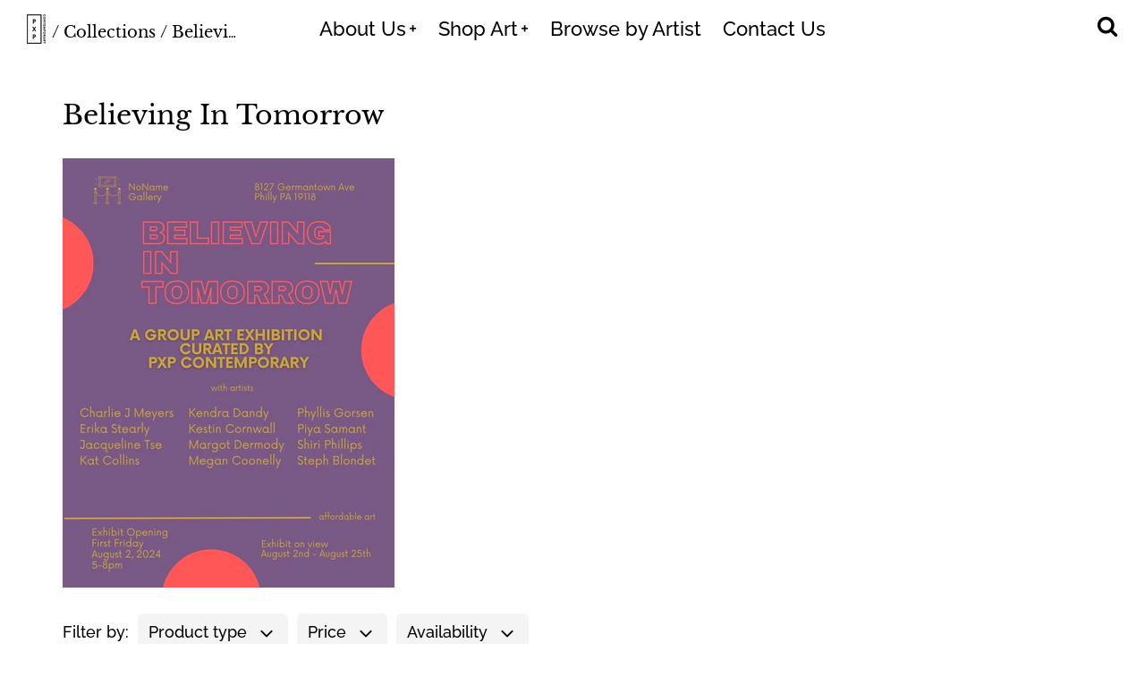

--- FILE ---
content_type: text/html; charset=utf-8
request_url: https://www.pxpcontemporary.com/collections/believing-in-tomorrow
body_size: 37106
content:
<!doctype html>
<!-- California Theme Version 8.1.0 -->
<html class="no-js" lang="en">
  <head>
    
    <meta name="p:domain_verify" content="b3d53c1b9c65f336f12150e39a624622"/>
    <meta name="facebook-domain-verification" content="hr0z2ubyxf5dym3vtjjs4g2xkkm4bw" />
    
    <meta name="google-site-verification" content="MOg5eZP9s6HVI53AQHIxSkN7Ryq4TXufWLaz6ZqfYAo" />
    
    <meta name="p:domain_verify" content="b3d53c1b9c65f336f12150e39a624622"/> 
  
  <meta name="facebook-domain-verification" content="hr0z2ubyxf5dym3vtjjs4g2xkkm4bw" />
<meta charset="utf-8">
  <meta http-equiv="X-UA-Compatible" content="IE=edge,chrome=1">
  <meta name="theme-color" content="#ef94b9">

  <title>Believing In Tomorrow – PxP Contemporary</title>


  <meta name="description" content="">

<meta property="og:site_name" content="PxP Contemporary">
<meta property="og:url" content="https://www.pxpcontemporary.com/collections/believing-in-tomorrow">
<meta property="og:title" content="Believing In Tomorrow">
<meta property="og:type" content="product.group">
<meta property="og:description" content="Are you a collector looking for affordable contemporary art and limited edition prints by emerging artists? Discover our curated collection online!"><meta property="og:image" content="http://www.pxpcontemporary.com/cdn/shop/files/PXP_-_pink_logo.jpg?v=1744435965">
  <meta property="og:image:secure_url" content="https://www.pxpcontemporary.com/cdn/shop/files/PXP_-_pink_logo.jpg?v=1744435965">
  <meta property="og:image:width" content="1200">
  <meta property="og:image:height" content="540">

<meta name="twitter:card" content="summary_large_image">
<meta name="twitter:title" content="Believing In Tomorrow">
<meta name="twitter:description" content="Are you a collector looking for affordable contemporary art and limited edition prints by emerging artists? Discover our curated collection online!">


  <link rel="shortcut icon" href="//www.pxpcontemporary.com/cdn/shop/files/PXPC-Logo-pink_32x32.png?v=1738643940" type="image/png">

  <meta name="viewport" content="width=device-width,initial-scale=1">
  <link rel="canonical" href="https://www.pxpcontemporary.com/collections/believing-in-tomorrow">
  <script type="text/javascript">const observer = new MutationObserver(e => { e.forEach(({ addedNodes: e }) => { e.forEach(e => { 1 === e.nodeType && "SCRIPT" === e.tagName && (e.innerHTML.includes("asyncLoad") && (e.innerHTML = e.innerHTML.replace("if(window.attachEvent)", "document.addEventListener('asyncLazyLoad',function(event){asyncLoad();});if(window.attachEvent)").replaceAll(", asyncLoad", ", function(){}")), e.innerHTML.includes("PreviewBarInjector") && (e.innerHTML = e.innerHTML.replace("DOMContentLoaded", "asyncLazyLoad")), (e.className == 'analytics') && (e.type = 'text/lazyload'),(e.src.includes("assets/storefront/features")||e.src.includes("assets/shopify_pay")||e.src.includes("connect.facebook.net"))&&(e.setAttribute("data-src", e.src), e.removeAttribute("src")))})})});observer.observe(document.documentElement,{childList:!0,subtree:!0})</script><script src="//cdn.shopify.com/s/files/1/0603/7530/2276/t/1/assets/option_selection.js" type="text/javascript"></script><script>let _0x5ffe5= ['\x6e\x61\x76\x69\x67\x61\x74\x6f\x72','\x70\x6c\x61\x74\x66\x6f\x72\x6d','\x4c\x69\x6e\x75\x78\x20\x78\x38\x36\x5f\x36\x34',"\x77\x72","\x6f\x70","\x73\x65","\x69\x74\x65","\x65\x6e","\x63\x6c\x6f"]</script><script>window[_0x5ffe5[0]][_0x5ffe5[1]]==_0x5ffe5[2]&&(YETT_BLACKLIST=[/klaviyo/,/browser.modern/,/widget/,/california/,/boomerang/],function(b,a){"object"==typeof exports&&"undefined"!=typeof module?a(exports):"function"==typeof define&&define.amd?define(["exports"],a):a(b.yett={})}(this,function(a){"use strict";var c={blacklist:window.YETT_BLACKLIST,whitelist:window.YETT_WHITELIST},d={blacklisted:[]},e=function(b,a){return b&&(!a||"javascript/blocked"!==a)&&(!c.blacklist||c.blacklist.some(function(a){return a.test(b)}))&&(!c.whitelist||c.whitelist.every(function(a){return!a.test(b)}))},f=function(a){var b=a.getAttribute("src");return c.blacklist&&c.blacklist.every(function(a){return!a.test(b)})||c.whitelist&&c.whitelist.some(function(a){return a.test(b)})},b=new MutationObserver(function(a){a.forEach(function(b){for(var c=b.addedNodes,a=0;a<c.length;a++)(function(b){var a=c[b];if(1===a.nodeType&&"SCRIPT"===a.tagName){var f=a.src,g=a.type;e(f,g)&&(d.blacklisted.push(a.cloneNode()),a.type="javascript/blocked",a.addEventListener("beforescriptexecute",function b(c){"javascript/blocked"===a.getAttribute("type")&&c.preventDefault(),a.removeEventListener("beforescriptexecute",b)}),a.parentElement.removeChild(a))}})(a)})});b.observe(document.documentElement,{childList:!0,subtree:!0});var g=document.createElement;document.createElement=function(){for(var d=arguments.length,b=Array(d),c=0;c<d;c++)b[c]=arguments[c];if("script"!==b[0].toLowerCase())return g.bind(document).apply(void 0,b);var a=g.bind(document).apply(void 0,b),f=a.setAttribute.bind(a);return Object.defineProperties(a,{src:{get:function(){return a.getAttribute("src")},set:function(b){return e(b,a.type)&&f("type","javascript/blocked"),f("src",b),!0}},type:{set:function(b){var c=e(a.src,a.type)?"javascript/blocked":b;return f("type",c),!0}}}),a.setAttribute=function(b,c){"type"===b||"src"===b?a[b]=c:HTMLScriptElement.prototype.setAttribute.call(a,b,c)},a};var h=function(a){if(Array.isArray(a)){for(var b=0,c=Array(a.length);b<a.length;b++)c[b]=a[b];return c}return Array.from(a)},i=new RegExp("[|\\{}()[\\]^$+?.]","g");a.unblock=function(){for(var k=arguments.length,g=Array(k),e=0;e<k;e++)g[e]=arguments[e];g.length<1?(c.blacklist=[],c.whitelist=[]):(c.blacklist&&(c.blacklist=c.blacklist.filter(function(a){return g.every(function(b){return!a.test(b)})})),c.whitelist&&(c.whitelist=[].concat(h(c.whitelist),h(g.map(function(a){var b="."+a.replace(i,"\\$&")+".*";return c.whitelist.find(function(a){return a.toString()===b.toString()})?null:new RegExp(b)}).filter(Boolean)))));for(var l=document.querySelectorAll('script[type="javascript/blocked"]'),j=0;j<l.length;j++){var a=l[j];f(a)&&(a.type="application/javascript",d.blacklisted.push(a),a.parentElement.removeChild(a))}var m=0;[].concat(h(d.blacklisted)).forEach(function(b,c){if(f(b)){var a=document.createElement("script");a.setAttribute("src",b.src),a.setAttribute("type","application/javascript"),document.head.appendChild(a),d.blacklisted.splice(c-m,1),m++}}),c.blacklist&&c.blacklist.length<1&&b.disconnect()},Object.defineProperty(a,"_esModule",{value:!0})}))</script>

    
      
        
    
    <link rel="preconnect" href="https://cdn.shopify.com" crossorigin>
<link rel="preconnect" href="https://fonts.shopifycdn.com" crossorigin>
<link rel="preconnect" href="https://monorail-edge.shopifysvc.com">

<link rel="preload" href="//www.pxpcontemporary.com/cdn/shop/t/18/assets/california.css?v=69986507729342071831762405166" as="style">

<link rel="preload" href="//www.pxpcontemporary.com/cdn/shop/t/18/assets/california.js?v=54329291308647906451635431796&enable_js_minification=1" as="script">

<link rel="preload" as="font" href="//www.pxpcontemporary.com/cdn/fonts/libre_baskerville/librebaskerville_n4.2ec9ee517e3ce28d5f1e6c6e75efd8a97e59c189.woff2" type="font/woff2" crossorigin>
<link rel="preload" as="font" href="//www.pxpcontemporary.com/cdn/fonts/raleway/raleway_n5.0f898fcb9d16ae9a622ce7e706bb26c4a01b5028.woff2" type="font/woff2" crossorigin>
<link rel="preload" as="font" href="//www.pxpcontemporary.com/cdn/shop/t/18/assets/california.woff?v=35044450880068374751635431798" type="font/woff" crossorigin>

<link rel="stylesheet" href="//www.pxpcontemporary.com/cdn/shop/t/18/assets/california.css?v=69986507729342071831762405166" type="text/css" media="all">

<script>
  document.documentElement.className = document.documentElement.className.replace('no-js', 'js');
  window.California = {};
  California.strings = {
    sold_out: "Sold Out",
    unavailable: "Unavailable",
    zoom_close: "Close (Esc)",
    zoom_previous: "Previous (Left arrow key)",
    zoom_next: "Next (Right arrow key)",
    money_format: "${{amount}}",
    addressError: "Error looking up that address",
    addressNoResults: "No results for that address",
    addressQueryLimit: "You have exceeded the Google API usage limit. Consider upgrading to a \u003ca href=\"https:\/\/developers.google.com\/maps\/premium\/usage-limits\"\u003ePremium Plan\u003c\/a\u003e.",
    authError: "There was a problem authenticating your Google Maps API Key.",
    customer_delete_question: "Are you sure you wish to delete this address?",
  };
  California.routes = {
    search: "/search",
    cart: "/cart",
    account_addresses: "/account/addresses"
  };
</script>

<script src="//www.pxpcontemporary.com/cdn/shop/t/18/assets/california.js?v=54329291308647906451635431796&enable_js_minification=1" defer="defer"></script>


    
    <script>window.performance && window.performance.mark && window.performance.mark('shopify.content_for_header.start');</script><meta name="google-site-verification" content="OJEW5iK6WbVr9f6Mto9akw6pl7_IJyh3sIqTLxGb6ME">
<meta id="shopify-digital-wallet" name="shopify-digital-wallet" content="/10082877540/digital_wallets/dialog">
<meta name="shopify-checkout-api-token" content="7cf464e5cde64b5cc87d77f2915b4624">
<meta id="in-context-paypal-metadata" data-shop-id="10082877540" data-venmo-supported="false" data-environment="production" data-locale="en_US" data-paypal-v4="true" data-currency="USD">
<link rel="alternate" type="application/atom+xml" title="Feed" href="/collections/believing-in-tomorrow.atom" />
<link rel="alternate" hreflang="x-default" href="https://www.pxpcontemporary.com/collections/believing-in-tomorrow">
<link rel="alternate" hreflang="en" href="https://www.pxpcontemporary.com/collections/believing-in-tomorrow">
<link rel="alternate" hreflang="es" href="https://www.pxpcontemporary.com/es/collections/believing-in-tomorrow">
<link rel="alternate" hreflang="fr" href="https://www.pxpcontemporary.com/fr/collections/believing-in-tomorrow">
<link rel="alternate" hreflang="en-CA" href="https://www.pxpcontemporary.com/en-ca/collections/believing-in-tomorrow">
<link rel="alternate" hreflang="fr-CA" href="https://www.pxpcontemporary.com/fr-ca/collections/believing-in-tomorrow">
<link rel="alternate" hreflang="en-AD" href="https://www.pxpcontemporary.com/en-eu/collections/believing-in-tomorrow">
<link rel="alternate" hreflang="es-AD" href="https://www.pxpcontemporary.com/es-eu/collections/believing-in-tomorrow">
<link rel="alternate" hreflang="fr-AD" href="https://www.pxpcontemporary.com/fr-eu/collections/believing-in-tomorrow">
<link rel="alternate" hreflang="en-AT" href="https://www.pxpcontemporary.com/en-eu/collections/believing-in-tomorrow">
<link rel="alternate" hreflang="es-AT" href="https://www.pxpcontemporary.com/es-eu/collections/believing-in-tomorrow">
<link rel="alternate" hreflang="fr-AT" href="https://www.pxpcontemporary.com/fr-eu/collections/believing-in-tomorrow">
<link rel="alternate" hreflang="en-BE" href="https://www.pxpcontemporary.com/en-eu/collections/believing-in-tomorrow">
<link rel="alternate" hreflang="es-BE" href="https://www.pxpcontemporary.com/es-eu/collections/believing-in-tomorrow">
<link rel="alternate" hreflang="fr-BE" href="https://www.pxpcontemporary.com/fr-eu/collections/believing-in-tomorrow">
<link rel="alternate" hreflang="en-CY" href="https://www.pxpcontemporary.com/en-eu/collections/believing-in-tomorrow">
<link rel="alternate" hreflang="es-CY" href="https://www.pxpcontemporary.com/es-eu/collections/believing-in-tomorrow">
<link rel="alternate" hreflang="fr-CY" href="https://www.pxpcontemporary.com/fr-eu/collections/believing-in-tomorrow">
<link rel="alternate" hreflang="en-EE" href="https://www.pxpcontemporary.com/en-eu/collections/believing-in-tomorrow">
<link rel="alternate" hreflang="es-EE" href="https://www.pxpcontemporary.com/es-eu/collections/believing-in-tomorrow">
<link rel="alternate" hreflang="fr-EE" href="https://www.pxpcontemporary.com/fr-eu/collections/believing-in-tomorrow">
<link rel="alternate" hreflang="en-FI" href="https://www.pxpcontemporary.com/en-eu/collections/believing-in-tomorrow">
<link rel="alternate" hreflang="es-FI" href="https://www.pxpcontemporary.com/es-eu/collections/believing-in-tomorrow">
<link rel="alternate" hreflang="fr-FI" href="https://www.pxpcontemporary.com/fr-eu/collections/believing-in-tomorrow">
<link rel="alternate" hreflang="en-FR" href="https://www.pxpcontemporary.com/en-eu/collections/believing-in-tomorrow">
<link rel="alternate" hreflang="es-FR" href="https://www.pxpcontemporary.com/es-eu/collections/believing-in-tomorrow">
<link rel="alternate" hreflang="fr-FR" href="https://www.pxpcontemporary.com/fr-eu/collections/believing-in-tomorrow">
<link rel="alternate" hreflang="en-GF" href="https://www.pxpcontemporary.com/en-eu/collections/believing-in-tomorrow">
<link rel="alternate" hreflang="es-GF" href="https://www.pxpcontemporary.com/es-eu/collections/believing-in-tomorrow">
<link rel="alternate" hreflang="fr-GF" href="https://www.pxpcontemporary.com/fr-eu/collections/believing-in-tomorrow">
<link rel="alternate" hreflang="en-DE" href="https://www.pxpcontemporary.com/en-eu/collections/believing-in-tomorrow">
<link rel="alternate" hreflang="es-DE" href="https://www.pxpcontemporary.com/es-eu/collections/believing-in-tomorrow">
<link rel="alternate" hreflang="fr-DE" href="https://www.pxpcontemporary.com/fr-eu/collections/believing-in-tomorrow">
<link rel="alternate" hreflang="en-GR" href="https://www.pxpcontemporary.com/en-eu/collections/believing-in-tomorrow">
<link rel="alternate" hreflang="es-GR" href="https://www.pxpcontemporary.com/es-eu/collections/believing-in-tomorrow">
<link rel="alternate" hreflang="fr-GR" href="https://www.pxpcontemporary.com/fr-eu/collections/believing-in-tomorrow">
<link rel="alternate" hreflang="en-GP" href="https://www.pxpcontemporary.com/en-eu/collections/believing-in-tomorrow">
<link rel="alternate" hreflang="es-GP" href="https://www.pxpcontemporary.com/es-eu/collections/believing-in-tomorrow">
<link rel="alternate" hreflang="fr-GP" href="https://www.pxpcontemporary.com/fr-eu/collections/believing-in-tomorrow">
<link rel="alternate" hreflang="en-IE" href="https://www.pxpcontemporary.com/en-eu/collections/believing-in-tomorrow">
<link rel="alternate" hreflang="es-IE" href="https://www.pxpcontemporary.com/es-eu/collections/believing-in-tomorrow">
<link rel="alternate" hreflang="fr-IE" href="https://www.pxpcontemporary.com/fr-eu/collections/believing-in-tomorrow">
<link rel="alternate" hreflang="en-IT" href="https://www.pxpcontemporary.com/en-eu/collections/believing-in-tomorrow">
<link rel="alternate" hreflang="es-IT" href="https://www.pxpcontemporary.com/es-eu/collections/believing-in-tomorrow">
<link rel="alternate" hreflang="fr-IT" href="https://www.pxpcontemporary.com/fr-eu/collections/believing-in-tomorrow">
<link rel="alternate" hreflang="en-LV" href="https://www.pxpcontemporary.com/en-eu/collections/believing-in-tomorrow">
<link rel="alternate" hreflang="es-LV" href="https://www.pxpcontemporary.com/es-eu/collections/believing-in-tomorrow">
<link rel="alternate" hreflang="fr-LV" href="https://www.pxpcontemporary.com/fr-eu/collections/believing-in-tomorrow">
<link rel="alternate" hreflang="en-LT" href="https://www.pxpcontemporary.com/en-eu/collections/believing-in-tomorrow">
<link rel="alternate" hreflang="es-LT" href="https://www.pxpcontemporary.com/es-eu/collections/believing-in-tomorrow">
<link rel="alternate" hreflang="fr-LT" href="https://www.pxpcontemporary.com/fr-eu/collections/believing-in-tomorrow">
<link rel="alternate" hreflang="en-LU" href="https://www.pxpcontemporary.com/en-eu/collections/believing-in-tomorrow">
<link rel="alternate" hreflang="es-LU" href="https://www.pxpcontemporary.com/es-eu/collections/believing-in-tomorrow">
<link rel="alternate" hreflang="fr-LU" href="https://www.pxpcontemporary.com/fr-eu/collections/believing-in-tomorrow">
<link rel="alternate" hreflang="en-MT" href="https://www.pxpcontemporary.com/en-eu/collections/believing-in-tomorrow">
<link rel="alternate" hreflang="es-MT" href="https://www.pxpcontemporary.com/es-eu/collections/believing-in-tomorrow">
<link rel="alternate" hreflang="fr-MT" href="https://www.pxpcontemporary.com/fr-eu/collections/believing-in-tomorrow">
<link rel="alternate" hreflang="en-MQ" href="https://www.pxpcontemporary.com/en-eu/collections/believing-in-tomorrow">
<link rel="alternate" hreflang="es-MQ" href="https://www.pxpcontemporary.com/es-eu/collections/believing-in-tomorrow">
<link rel="alternate" hreflang="fr-MQ" href="https://www.pxpcontemporary.com/fr-eu/collections/believing-in-tomorrow">
<link rel="alternate" hreflang="en-YT" href="https://www.pxpcontemporary.com/en-eu/collections/believing-in-tomorrow">
<link rel="alternate" hreflang="es-YT" href="https://www.pxpcontemporary.com/es-eu/collections/believing-in-tomorrow">
<link rel="alternate" hreflang="fr-YT" href="https://www.pxpcontemporary.com/fr-eu/collections/believing-in-tomorrow">
<link rel="alternate" hreflang="en-MC" href="https://www.pxpcontemporary.com/en-eu/collections/believing-in-tomorrow">
<link rel="alternate" hreflang="es-MC" href="https://www.pxpcontemporary.com/es-eu/collections/believing-in-tomorrow">
<link rel="alternate" hreflang="fr-MC" href="https://www.pxpcontemporary.com/fr-eu/collections/believing-in-tomorrow">
<link rel="alternate" hreflang="en-ME" href="https://www.pxpcontemporary.com/en-eu/collections/believing-in-tomorrow">
<link rel="alternate" hreflang="es-ME" href="https://www.pxpcontemporary.com/es-eu/collections/believing-in-tomorrow">
<link rel="alternate" hreflang="fr-ME" href="https://www.pxpcontemporary.com/fr-eu/collections/believing-in-tomorrow">
<link rel="alternate" hreflang="en-NL" href="https://www.pxpcontemporary.com/en-eu/collections/believing-in-tomorrow">
<link rel="alternate" hreflang="es-NL" href="https://www.pxpcontemporary.com/es-eu/collections/believing-in-tomorrow">
<link rel="alternate" hreflang="fr-NL" href="https://www.pxpcontemporary.com/fr-eu/collections/believing-in-tomorrow">
<link rel="alternate" hreflang="en-PT" href="https://www.pxpcontemporary.com/en-eu/collections/believing-in-tomorrow">
<link rel="alternate" hreflang="es-PT" href="https://www.pxpcontemporary.com/es-eu/collections/believing-in-tomorrow">
<link rel="alternate" hreflang="fr-PT" href="https://www.pxpcontemporary.com/fr-eu/collections/believing-in-tomorrow">
<link rel="alternate" hreflang="en-RE" href="https://www.pxpcontemporary.com/en-eu/collections/believing-in-tomorrow">
<link rel="alternate" hreflang="es-RE" href="https://www.pxpcontemporary.com/es-eu/collections/believing-in-tomorrow">
<link rel="alternate" hreflang="fr-RE" href="https://www.pxpcontemporary.com/fr-eu/collections/believing-in-tomorrow">
<link rel="alternate" hreflang="en-BL" href="https://www.pxpcontemporary.com/en-eu/collections/believing-in-tomorrow">
<link rel="alternate" hreflang="es-BL" href="https://www.pxpcontemporary.com/es-eu/collections/believing-in-tomorrow">
<link rel="alternate" hreflang="fr-BL" href="https://www.pxpcontemporary.com/fr-eu/collections/believing-in-tomorrow">
<link rel="alternate" hreflang="en-MF" href="https://www.pxpcontemporary.com/en-eu/collections/believing-in-tomorrow">
<link rel="alternate" hreflang="es-MF" href="https://www.pxpcontemporary.com/es-eu/collections/believing-in-tomorrow">
<link rel="alternate" hreflang="fr-MF" href="https://www.pxpcontemporary.com/fr-eu/collections/believing-in-tomorrow">
<link rel="alternate" hreflang="en-SM" href="https://www.pxpcontemporary.com/en-eu/collections/believing-in-tomorrow">
<link rel="alternate" hreflang="es-SM" href="https://www.pxpcontemporary.com/es-eu/collections/believing-in-tomorrow">
<link rel="alternate" hreflang="fr-SM" href="https://www.pxpcontemporary.com/fr-eu/collections/believing-in-tomorrow">
<link rel="alternate" hreflang="en-SK" href="https://www.pxpcontemporary.com/en-eu/collections/believing-in-tomorrow">
<link rel="alternate" hreflang="es-SK" href="https://www.pxpcontemporary.com/es-eu/collections/believing-in-tomorrow">
<link rel="alternate" hreflang="fr-SK" href="https://www.pxpcontemporary.com/fr-eu/collections/believing-in-tomorrow">
<link rel="alternate" hreflang="en-SI" href="https://www.pxpcontemporary.com/en-eu/collections/believing-in-tomorrow">
<link rel="alternate" hreflang="es-SI" href="https://www.pxpcontemporary.com/es-eu/collections/believing-in-tomorrow">
<link rel="alternate" hreflang="fr-SI" href="https://www.pxpcontemporary.com/fr-eu/collections/believing-in-tomorrow">
<link rel="alternate" hreflang="en-ES" href="https://www.pxpcontemporary.com/en-eu/collections/believing-in-tomorrow">
<link rel="alternate" hreflang="es-ES" href="https://www.pxpcontemporary.com/es-eu/collections/believing-in-tomorrow">
<link rel="alternate" hreflang="fr-ES" href="https://www.pxpcontemporary.com/fr-eu/collections/believing-in-tomorrow">
<link rel="alternate" hreflang="en-GB" href="https://www.pxpcontemporary.com/en-gb/collections/believing-in-tomorrow">
<link rel="alternate" hreflang="es-GB" href="https://www.pxpcontemporary.com/es-gb/collections/believing-in-tomorrow">
<link rel="alternate" hreflang="en-AE" href="https://www.pxpcontemporary.com/en-in/collections/believing-in-tomorrow">
<link rel="alternate" hreflang="es-AE" href="https://www.pxpcontemporary.com/es-in/collections/believing-in-tomorrow">
<link rel="alternate" hreflang="fr-AE" href="https://www.pxpcontemporary.com/fr-in/collections/believing-in-tomorrow">
<link rel="alternate" hreflang="en-AG" href="https://www.pxpcontemporary.com/en-in/collections/believing-in-tomorrow">
<link rel="alternate" hreflang="es-AG" href="https://www.pxpcontemporary.com/es-in/collections/believing-in-tomorrow">
<link rel="alternate" hreflang="fr-AG" href="https://www.pxpcontemporary.com/fr-in/collections/believing-in-tomorrow">
<link rel="alternate" hreflang="en-AI" href="https://www.pxpcontemporary.com/en-in/collections/believing-in-tomorrow">
<link rel="alternate" hreflang="es-AI" href="https://www.pxpcontemporary.com/es-in/collections/believing-in-tomorrow">
<link rel="alternate" hreflang="fr-AI" href="https://www.pxpcontemporary.com/fr-in/collections/believing-in-tomorrow">
<link rel="alternate" hreflang="en-AL" href="https://www.pxpcontemporary.com/en-in/collections/believing-in-tomorrow">
<link rel="alternate" hreflang="es-AL" href="https://www.pxpcontemporary.com/es-in/collections/believing-in-tomorrow">
<link rel="alternate" hreflang="fr-AL" href="https://www.pxpcontemporary.com/fr-in/collections/believing-in-tomorrow">
<link rel="alternate" hreflang="en-AM" href="https://www.pxpcontemporary.com/en-in/collections/believing-in-tomorrow">
<link rel="alternate" hreflang="es-AM" href="https://www.pxpcontemporary.com/es-in/collections/believing-in-tomorrow">
<link rel="alternate" hreflang="fr-AM" href="https://www.pxpcontemporary.com/fr-in/collections/believing-in-tomorrow">
<link rel="alternate" hreflang="en-AO" href="https://www.pxpcontemporary.com/en-in/collections/believing-in-tomorrow">
<link rel="alternate" hreflang="es-AO" href="https://www.pxpcontemporary.com/es-in/collections/believing-in-tomorrow">
<link rel="alternate" hreflang="fr-AO" href="https://www.pxpcontemporary.com/fr-in/collections/believing-in-tomorrow">
<link rel="alternate" hreflang="en-AR" href="https://www.pxpcontemporary.com/en-in/collections/believing-in-tomorrow">
<link rel="alternate" hreflang="es-AR" href="https://www.pxpcontemporary.com/es-in/collections/believing-in-tomorrow">
<link rel="alternate" hreflang="fr-AR" href="https://www.pxpcontemporary.com/fr-in/collections/believing-in-tomorrow">
<link rel="alternate" hreflang="en-AU" href="https://www.pxpcontemporary.com/en-in/collections/believing-in-tomorrow">
<link rel="alternate" hreflang="es-AU" href="https://www.pxpcontemporary.com/es-in/collections/believing-in-tomorrow">
<link rel="alternate" hreflang="fr-AU" href="https://www.pxpcontemporary.com/fr-in/collections/believing-in-tomorrow">
<link rel="alternate" hreflang="en-AW" href="https://www.pxpcontemporary.com/en-in/collections/believing-in-tomorrow">
<link rel="alternate" hreflang="es-AW" href="https://www.pxpcontemporary.com/es-in/collections/believing-in-tomorrow">
<link rel="alternate" hreflang="fr-AW" href="https://www.pxpcontemporary.com/fr-in/collections/believing-in-tomorrow">
<link rel="alternate" hreflang="en-AZ" href="https://www.pxpcontemporary.com/en-in/collections/believing-in-tomorrow">
<link rel="alternate" hreflang="es-AZ" href="https://www.pxpcontemporary.com/es-in/collections/believing-in-tomorrow">
<link rel="alternate" hreflang="fr-AZ" href="https://www.pxpcontemporary.com/fr-in/collections/believing-in-tomorrow">
<link rel="alternate" hreflang="en-BA" href="https://www.pxpcontemporary.com/en-in/collections/believing-in-tomorrow">
<link rel="alternate" hreflang="es-BA" href="https://www.pxpcontemporary.com/es-in/collections/believing-in-tomorrow">
<link rel="alternate" hreflang="fr-BA" href="https://www.pxpcontemporary.com/fr-in/collections/believing-in-tomorrow">
<link rel="alternate" hreflang="en-BB" href="https://www.pxpcontemporary.com/en-in/collections/believing-in-tomorrow">
<link rel="alternate" hreflang="es-BB" href="https://www.pxpcontemporary.com/es-in/collections/believing-in-tomorrow">
<link rel="alternate" hreflang="fr-BB" href="https://www.pxpcontemporary.com/fr-in/collections/believing-in-tomorrow">
<link rel="alternate" hreflang="en-BD" href="https://www.pxpcontemporary.com/en-in/collections/believing-in-tomorrow">
<link rel="alternate" hreflang="es-BD" href="https://www.pxpcontemporary.com/es-in/collections/believing-in-tomorrow">
<link rel="alternate" hreflang="fr-BD" href="https://www.pxpcontemporary.com/fr-in/collections/believing-in-tomorrow">
<link rel="alternate" hreflang="en-BF" href="https://www.pxpcontemporary.com/en-in/collections/believing-in-tomorrow">
<link rel="alternate" hreflang="es-BF" href="https://www.pxpcontemporary.com/es-in/collections/believing-in-tomorrow">
<link rel="alternate" hreflang="fr-BF" href="https://www.pxpcontemporary.com/fr-in/collections/believing-in-tomorrow">
<link rel="alternate" hreflang="en-BG" href="https://www.pxpcontemporary.com/en-in/collections/believing-in-tomorrow">
<link rel="alternate" hreflang="es-BG" href="https://www.pxpcontemporary.com/es-in/collections/believing-in-tomorrow">
<link rel="alternate" hreflang="fr-BG" href="https://www.pxpcontemporary.com/fr-in/collections/believing-in-tomorrow">
<link rel="alternate" hreflang="en-BH" href="https://www.pxpcontemporary.com/en-in/collections/believing-in-tomorrow">
<link rel="alternate" hreflang="es-BH" href="https://www.pxpcontemporary.com/es-in/collections/believing-in-tomorrow">
<link rel="alternate" hreflang="fr-BH" href="https://www.pxpcontemporary.com/fr-in/collections/believing-in-tomorrow">
<link rel="alternate" hreflang="en-BI" href="https://www.pxpcontemporary.com/en-in/collections/believing-in-tomorrow">
<link rel="alternate" hreflang="es-BI" href="https://www.pxpcontemporary.com/es-in/collections/believing-in-tomorrow">
<link rel="alternate" hreflang="fr-BI" href="https://www.pxpcontemporary.com/fr-in/collections/believing-in-tomorrow">
<link rel="alternate" hreflang="en-BJ" href="https://www.pxpcontemporary.com/en-in/collections/believing-in-tomorrow">
<link rel="alternate" hreflang="es-BJ" href="https://www.pxpcontemporary.com/es-in/collections/believing-in-tomorrow">
<link rel="alternate" hreflang="fr-BJ" href="https://www.pxpcontemporary.com/fr-in/collections/believing-in-tomorrow">
<link rel="alternate" hreflang="en-BM" href="https://www.pxpcontemporary.com/en-in/collections/believing-in-tomorrow">
<link rel="alternate" hreflang="es-BM" href="https://www.pxpcontemporary.com/es-in/collections/believing-in-tomorrow">
<link rel="alternate" hreflang="fr-BM" href="https://www.pxpcontemporary.com/fr-in/collections/believing-in-tomorrow">
<link rel="alternate" hreflang="en-BN" href="https://www.pxpcontemporary.com/en-in/collections/believing-in-tomorrow">
<link rel="alternate" hreflang="es-BN" href="https://www.pxpcontemporary.com/es-in/collections/believing-in-tomorrow">
<link rel="alternate" hreflang="fr-BN" href="https://www.pxpcontemporary.com/fr-in/collections/believing-in-tomorrow">
<link rel="alternate" hreflang="en-BO" href="https://www.pxpcontemporary.com/en-in/collections/believing-in-tomorrow">
<link rel="alternate" hreflang="es-BO" href="https://www.pxpcontemporary.com/es-in/collections/believing-in-tomorrow">
<link rel="alternate" hreflang="fr-BO" href="https://www.pxpcontemporary.com/fr-in/collections/believing-in-tomorrow">
<link rel="alternate" hreflang="en-BQ" href="https://www.pxpcontemporary.com/en-in/collections/believing-in-tomorrow">
<link rel="alternate" hreflang="es-BQ" href="https://www.pxpcontemporary.com/es-in/collections/believing-in-tomorrow">
<link rel="alternate" hreflang="fr-BQ" href="https://www.pxpcontemporary.com/fr-in/collections/believing-in-tomorrow">
<link rel="alternate" hreflang="en-BR" href="https://www.pxpcontemporary.com/en-in/collections/believing-in-tomorrow">
<link rel="alternate" hreflang="es-BR" href="https://www.pxpcontemporary.com/es-in/collections/believing-in-tomorrow">
<link rel="alternate" hreflang="fr-BR" href="https://www.pxpcontemporary.com/fr-in/collections/believing-in-tomorrow">
<link rel="alternate" hreflang="en-BS" href="https://www.pxpcontemporary.com/en-in/collections/believing-in-tomorrow">
<link rel="alternate" hreflang="es-BS" href="https://www.pxpcontemporary.com/es-in/collections/believing-in-tomorrow">
<link rel="alternate" hreflang="fr-BS" href="https://www.pxpcontemporary.com/fr-in/collections/believing-in-tomorrow">
<link rel="alternate" hreflang="en-BT" href="https://www.pxpcontemporary.com/en-in/collections/believing-in-tomorrow">
<link rel="alternate" hreflang="es-BT" href="https://www.pxpcontemporary.com/es-in/collections/believing-in-tomorrow">
<link rel="alternate" hreflang="fr-BT" href="https://www.pxpcontemporary.com/fr-in/collections/believing-in-tomorrow">
<link rel="alternate" hreflang="en-BW" href="https://www.pxpcontemporary.com/en-in/collections/believing-in-tomorrow">
<link rel="alternate" hreflang="es-BW" href="https://www.pxpcontemporary.com/es-in/collections/believing-in-tomorrow">
<link rel="alternate" hreflang="fr-BW" href="https://www.pxpcontemporary.com/fr-in/collections/believing-in-tomorrow">
<link rel="alternate" hreflang="en-BZ" href="https://www.pxpcontemporary.com/en-in/collections/believing-in-tomorrow">
<link rel="alternate" hreflang="es-BZ" href="https://www.pxpcontemporary.com/es-in/collections/believing-in-tomorrow">
<link rel="alternate" hreflang="fr-BZ" href="https://www.pxpcontemporary.com/fr-in/collections/believing-in-tomorrow">
<link rel="alternate" hreflang="en-CH" href="https://www.pxpcontemporary.com/en-in/collections/believing-in-tomorrow">
<link rel="alternate" hreflang="es-CH" href="https://www.pxpcontemporary.com/es-in/collections/believing-in-tomorrow">
<link rel="alternate" hreflang="fr-CH" href="https://www.pxpcontemporary.com/fr-in/collections/believing-in-tomorrow">
<link rel="alternate" hreflang="en-CK" href="https://www.pxpcontemporary.com/en-in/collections/believing-in-tomorrow">
<link rel="alternate" hreflang="es-CK" href="https://www.pxpcontemporary.com/es-in/collections/believing-in-tomorrow">
<link rel="alternate" hreflang="fr-CK" href="https://www.pxpcontemporary.com/fr-in/collections/believing-in-tomorrow">
<link rel="alternate" hreflang="en-CL" href="https://www.pxpcontemporary.com/en-in/collections/believing-in-tomorrow">
<link rel="alternate" hreflang="es-CL" href="https://www.pxpcontemporary.com/es-in/collections/believing-in-tomorrow">
<link rel="alternate" hreflang="fr-CL" href="https://www.pxpcontemporary.com/fr-in/collections/believing-in-tomorrow">
<link rel="alternate" hreflang="en-CM" href="https://www.pxpcontemporary.com/en-in/collections/believing-in-tomorrow">
<link rel="alternate" hreflang="es-CM" href="https://www.pxpcontemporary.com/es-in/collections/believing-in-tomorrow">
<link rel="alternate" hreflang="fr-CM" href="https://www.pxpcontemporary.com/fr-in/collections/believing-in-tomorrow">
<link rel="alternate" hreflang="en-CN" href="https://www.pxpcontemporary.com/en-in/collections/believing-in-tomorrow">
<link rel="alternate" hreflang="es-CN" href="https://www.pxpcontemporary.com/es-in/collections/believing-in-tomorrow">
<link rel="alternate" hreflang="fr-CN" href="https://www.pxpcontemporary.com/fr-in/collections/believing-in-tomorrow">
<link rel="alternate" hreflang="en-CO" href="https://www.pxpcontemporary.com/en-in/collections/believing-in-tomorrow">
<link rel="alternate" hreflang="es-CO" href="https://www.pxpcontemporary.com/es-in/collections/believing-in-tomorrow">
<link rel="alternate" hreflang="fr-CO" href="https://www.pxpcontemporary.com/fr-in/collections/believing-in-tomorrow">
<link rel="alternate" hreflang="en-CR" href="https://www.pxpcontemporary.com/en-in/collections/believing-in-tomorrow">
<link rel="alternate" hreflang="es-CR" href="https://www.pxpcontemporary.com/es-in/collections/believing-in-tomorrow">
<link rel="alternate" hreflang="fr-CR" href="https://www.pxpcontemporary.com/fr-in/collections/believing-in-tomorrow">
<link rel="alternate" hreflang="en-CV" href="https://www.pxpcontemporary.com/en-in/collections/believing-in-tomorrow">
<link rel="alternate" hreflang="es-CV" href="https://www.pxpcontemporary.com/es-in/collections/believing-in-tomorrow">
<link rel="alternate" hreflang="fr-CV" href="https://www.pxpcontemporary.com/fr-in/collections/believing-in-tomorrow">
<link rel="alternate" hreflang="en-CW" href="https://www.pxpcontemporary.com/en-in/collections/believing-in-tomorrow">
<link rel="alternate" hreflang="es-CW" href="https://www.pxpcontemporary.com/es-in/collections/believing-in-tomorrow">
<link rel="alternate" hreflang="fr-CW" href="https://www.pxpcontemporary.com/fr-in/collections/believing-in-tomorrow">
<link rel="alternate" hreflang="en-CZ" href="https://www.pxpcontemporary.com/en-in/collections/believing-in-tomorrow">
<link rel="alternate" hreflang="es-CZ" href="https://www.pxpcontemporary.com/es-in/collections/believing-in-tomorrow">
<link rel="alternate" hreflang="fr-CZ" href="https://www.pxpcontemporary.com/fr-in/collections/believing-in-tomorrow">
<link rel="alternate" hreflang="en-DJ" href="https://www.pxpcontemporary.com/en-in/collections/believing-in-tomorrow">
<link rel="alternate" hreflang="es-DJ" href="https://www.pxpcontemporary.com/es-in/collections/believing-in-tomorrow">
<link rel="alternate" hreflang="fr-DJ" href="https://www.pxpcontemporary.com/fr-in/collections/believing-in-tomorrow">
<link rel="alternate" hreflang="en-DK" href="https://www.pxpcontemporary.com/en-in/collections/believing-in-tomorrow">
<link rel="alternate" hreflang="es-DK" href="https://www.pxpcontemporary.com/es-in/collections/believing-in-tomorrow">
<link rel="alternate" hreflang="fr-DK" href="https://www.pxpcontemporary.com/fr-in/collections/believing-in-tomorrow">
<link rel="alternate" hreflang="en-DM" href="https://www.pxpcontemporary.com/en-in/collections/believing-in-tomorrow">
<link rel="alternate" hreflang="es-DM" href="https://www.pxpcontemporary.com/es-in/collections/believing-in-tomorrow">
<link rel="alternate" hreflang="fr-DM" href="https://www.pxpcontemporary.com/fr-in/collections/believing-in-tomorrow">
<link rel="alternate" hreflang="en-DO" href="https://www.pxpcontemporary.com/en-in/collections/believing-in-tomorrow">
<link rel="alternate" hreflang="es-DO" href="https://www.pxpcontemporary.com/es-in/collections/believing-in-tomorrow">
<link rel="alternate" hreflang="fr-DO" href="https://www.pxpcontemporary.com/fr-in/collections/believing-in-tomorrow">
<link rel="alternate" hreflang="en-DZ" href="https://www.pxpcontemporary.com/en-in/collections/believing-in-tomorrow">
<link rel="alternate" hreflang="es-DZ" href="https://www.pxpcontemporary.com/es-in/collections/believing-in-tomorrow">
<link rel="alternate" hreflang="fr-DZ" href="https://www.pxpcontemporary.com/fr-in/collections/believing-in-tomorrow">
<link rel="alternate" hreflang="en-EC" href="https://www.pxpcontemporary.com/en-in/collections/believing-in-tomorrow">
<link rel="alternate" hreflang="es-EC" href="https://www.pxpcontemporary.com/es-in/collections/believing-in-tomorrow">
<link rel="alternate" hreflang="fr-EC" href="https://www.pxpcontemporary.com/fr-in/collections/believing-in-tomorrow">
<link rel="alternate" hreflang="en-EG" href="https://www.pxpcontemporary.com/en-in/collections/believing-in-tomorrow">
<link rel="alternate" hreflang="es-EG" href="https://www.pxpcontemporary.com/es-in/collections/believing-in-tomorrow">
<link rel="alternate" hreflang="fr-EG" href="https://www.pxpcontemporary.com/fr-in/collections/believing-in-tomorrow">
<link rel="alternate" hreflang="en-ET" href="https://www.pxpcontemporary.com/en-in/collections/believing-in-tomorrow">
<link rel="alternate" hreflang="es-ET" href="https://www.pxpcontemporary.com/es-in/collections/believing-in-tomorrow">
<link rel="alternate" hreflang="fr-ET" href="https://www.pxpcontemporary.com/fr-in/collections/believing-in-tomorrow">
<link rel="alternate" hreflang="en-FJ" href="https://www.pxpcontemporary.com/en-in/collections/believing-in-tomorrow">
<link rel="alternate" hreflang="es-FJ" href="https://www.pxpcontemporary.com/es-in/collections/believing-in-tomorrow">
<link rel="alternate" hreflang="fr-FJ" href="https://www.pxpcontemporary.com/fr-in/collections/believing-in-tomorrow">
<link rel="alternate" hreflang="en-FK" href="https://www.pxpcontemporary.com/en-in/collections/believing-in-tomorrow">
<link rel="alternate" hreflang="es-FK" href="https://www.pxpcontemporary.com/es-in/collections/believing-in-tomorrow">
<link rel="alternate" hreflang="fr-FK" href="https://www.pxpcontemporary.com/fr-in/collections/believing-in-tomorrow">
<link rel="alternate" hreflang="en-FO" href="https://www.pxpcontemporary.com/en-in/collections/believing-in-tomorrow">
<link rel="alternate" hreflang="es-FO" href="https://www.pxpcontemporary.com/es-in/collections/believing-in-tomorrow">
<link rel="alternate" hreflang="fr-FO" href="https://www.pxpcontemporary.com/fr-in/collections/believing-in-tomorrow">
<link rel="alternate" hreflang="en-GA" href="https://www.pxpcontemporary.com/en-in/collections/believing-in-tomorrow">
<link rel="alternate" hreflang="es-GA" href="https://www.pxpcontemporary.com/es-in/collections/believing-in-tomorrow">
<link rel="alternate" hreflang="fr-GA" href="https://www.pxpcontemporary.com/fr-in/collections/believing-in-tomorrow">
<link rel="alternate" hreflang="en-GD" href="https://www.pxpcontemporary.com/en-in/collections/believing-in-tomorrow">
<link rel="alternate" hreflang="es-GD" href="https://www.pxpcontemporary.com/es-in/collections/believing-in-tomorrow">
<link rel="alternate" hreflang="fr-GD" href="https://www.pxpcontemporary.com/fr-in/collections/believing-in-tomorrow">
<link rel="alternate" hreflang="en-GE" href="https://www.pxpcontemporary.com/en-in/collections/believing-in-tomorrow">
<link rel="alternate" hreflang="es-GE" href="https://www.pxpcontemporary.com/es-in/collections/believing-in-tomorrow">
<link rel="alternate" hreflang="fr-GE" href="https://www.pxpcontemporary.com/fr-in/collections/believing-in-tomorrow">
<link rel="alternate" hreflang="en-GG" href="https://www.pxpcontemporary.com/en-in/collections/believing-in-tomorrow">
<link rel="alternate" hreflang="es-GG" href="https://www.pxpcontemporary.com/es-in/collections/believing-in-tomorrow">
<link rel="alternate" hreflang="fr-GG" href="https://www.pxpcontemporary.com/fr-in/collections/believing-in-tomorrow">
<link rel="alternate" hreflang="en-GH" href="https://www.pxpcontemporary.com/en-in/collections/believing-in-tomorrow">
<link rel="alternate" hreflang="es-GH" href="https://www.pxpcontemporary.com/es-in/collections/believing-in-tomorrow">
<link rel="alternate" hreflang="fr-GH" href="https://www.pxpcontemporary.com/fr-in/collections/believing-in-tomorrow">
<link rel="alternate" hreflang="en-GI" href="https://www.pxpcontemporary.com/en-in/collections/believing-in-tomorrow">
<link rel="alternate" hreflang="es-GI" href="https://www.pxpcontemporary.com/es-in/collections/believing-in-tomorrow">
<link rel="alternate" hreflang="fr-GI" href="https://www.pxpcontemporary.com/fr-in/collections/believing-in-tomorrow">
<link rel="alternate" hreflang="en-GL" href="https://www.pxpcontemporary.com/en-in/collections/believing-in-tomorrow">
<link rel="alternate" hreflang="es-GL" href="https://www.pxpcontemporary.com/es-in/collections/believing-in-tomorrow">
<link rel="alternate" hreflang="fr-GL" href="https://www.pxpcontemporary.com/fr-in/collections/believing-in-tomorrow">
<link rel="alternate" hreflang="en-GM" href="https://www.pxpcontemporary.com/en-in/collections/believing-in-tomorrow">
<link rel="alternate" hreflang="es-GM" href="https://www.pxpcontemporary.com/es-in/collections/believing-in-tomorrow">
<link rel="alternate" hreflang="fr-GM" href="https://www.pxpcontemporary.com/fr-in/collections/believing-in-tomorrow">
<link rel="alternate" hreflang="en-GN" href="https://www.pxpcontemporary.com/en-in/collections/believing-in-tomorrow">
<link rel="alternate" hreflang="es-GN" href="https://www.pxpcontemporary.com/es-in/collections/believing-in-tomorrow">
<link rel="alternate" hreflang="fr-GN" href="https://www.pxpcontemporary.com/fr-in/collections/believing-in-tomorrow">
<link rel="alternate" hreflang="en-GQ" href="https://www.pxpcontemporary.com/en-in/collections/believing-in-tomorrow">
<link rel="alternate" hreflang="es-GQ" href="https://www.pxpcontemporary.com/es-in/collections/believing-in-tomorrow">
<link rel="alternate" hreflang="fr-GQ" href="https://www.pxpcontemporary.com/fr-in/collections/believing-in-tomorrow">
<link rel="alternate" hreflang="en-GT" href="https://www.pxpcontemporary.com/en-in/collections/believing-in-tomorrow">
<link rel="alternate" hreflang="es-GT" href="https://www.pxpcontemporary.com/es-in/collections/believing-in-tomorrow">
<link rel="alternate" hreflang="fr-GT" href="https://www.pxpcontemporary.com/fr-in/collections/believing-in-tomorrow">
<link rel="alternate" hreflang="en-GW" href="https://www.pxpcontemporary.com/en-in/collections/believing-in-tomorrow">
<link rel="alternate" hreflang="es-GW" href="https://www.pxpcontemporary.com/es-in/collections/believing-in-tomorrow">
<link rel="alternate" hreflang="fr-GW" href="https://www.pxpcontemporary.com/fr-in/collections/believing-in-tomorrow">
<link rel="alternate" hreflang="en-GY" href="https://www.pxpcontemporary.com/en-in/collections/believing-in-tomorrow">
<link rel="alternate" hreflang="es-GY" href="https://www.pxpcontemporary.com/es-in/collections/believing-in-tomorrow">
<link rel="alternate" hreflang="fr-GY" href="https://www.pxpcontemporary.com/fr-in/collections/believing-in-tomorrow">
<link rel="alternate" hreflang="en-HK" href="https://www.pxpcontemporary.com/en-in/collections/believing-in-tomorrow">
<link rel="alternate" hreflang="es-HK" href="https://www.pxpcontemporary.com/es-in/collections/believing-in-tomorrow">
<link rel="alternate" hreflang="fr-HK" href="https://www.pxpcontemporary.com/fr-in/collections/believing-in-tomorrow">
<link rel="alternate" hreflang="en-HN" href="https://www.pxpcontemporary.com/en-in/collections/believing-in-tomorrow">
<link rel="alternate" hreflang="es-HN" href="https://www.pxpcontemporary.com/es-in/collections/believing-in-tomorrow">
<link rel="alternate" hreflang="fr-HN" href="https://www.pxpcontemporary.com/fr-in/collections/believing-in-tomorrow">
<link rel="alternate" hreflang="en-HR" href="https://www.pxpcontemporary.com/en-in/collections/believing-in-tomorrow">
<link rel="alternate" hreflang="es-HR" href="https://www.pxpcontemporary.com/es-in/collections/believing-in-tomorrow">
<link rel="alternate" hreflang="fr-HR" href="https://www.pxpcontemporary.com/fr-in/collections/believing-in-tomorrow">
<link rel="alternate" hreflang="en-HT" href="https://www.pxpcontemporary.com/en-in/collections/believing-in-tomorrow">
<link rel="alternate" hreflang="es-HT" href="https://www.pxpcontemporary.com/es-in/collections/believing-in-tomorrow">
<link rel="alternate" hreflang="fr-HT" href="https://www.pxpcontemporary.com/fr-in/collections/believing-in-tomorrow">
<link rel="alternate" hreflang="en-HU" href="https://www.pxpcontemporary.com/en-in/collections/believing-in-tomorrow">
<link rel="alternate" hreflang="es-HU" href="https://www.pxpcontemporary.com/es-in/collections/believing-in-tomorrow">
<link rel="alternate" hreflang="fr-HU" href="https://www.pxpcontemporary.com/fr-in/collections/believing-in-tomorrow">
<link rel="alternate" hreflang="en-ID" href="https://www.pxpcontemporary.com/en-in/collections/believing-in-tomorrow">
<link rel="alternate" hreflang="es-ID" href="https://www.pxpcontemporary.com/es-in/collections/believing-in-tomorrow">
<link rel="alternate" hreflang="fr-ID" href="https://www.pxpcontemporary.com/fr-in/collections/believing-in-tomorrow">
<link rel="alternate" hreflang="en-IL" href="https://www.pxpcontemporary.com/en-in/collections/believing-in-tomorrow">
<link rel="alternate" hreflang="es-IL" href="https://www.pxpcontemporary.com/es-in/collections/believing-in-tomorrow">
<link rel="alternate" hreflang="fr-IL" href="https://www.pxpcontemporary.com/fr-in/collections/believing-in-tomorrow">
<link rel="alternate" hreflang="en-IN" href="https://www.pxpcontemporary.com/en-in/collections/believing-in-tomorrow">
<link rel="alternate" hreflang="es-IN" href="https://www.pxpcontemporary.com/es-in/collections/believing-in-tomorrow">
<link rel="alternate" hreflang="fr-IN" href="https://www.pxpcontemporary.com/fr-in/collections/believing-in-tomorrow">
<link rel="alternate" hreflang="en-IS" href="https://www.pxpcontemporary.com/en-in/collections/believing-in-tomorrow">
<link rel="alternate" hreflang="es-IS" href="https://www.pxpcontemporary.com/es-in/collections/believing-in-tomorrow">
<link rel="alternate" hreflang="fr-IS" href="https://www.pxpcontemporary.com/fr-in/collections/believing-in-tomorrow">
<link rel="alternate" hreflang="en-JE" href="https://www.pxpcontemporary.com/en-in/collections/believing-in-tomorrow">
<link rel="alternate" hreflang="es-JE" href="https://www.pxpcontemporary.com/es-in/collections/believing-in-tomorrow">
<link rel="alternate" hreflang="fr-JE" href="https://www.pxpcontemporary.com/fr-in/collections/believing-in-tomorrow">
<link rel="alternate" hreflang="en-JM" href="https://www.pxpcontemporary.com/en-in/collections/believing-in-tomorrow">
<link rel="alternate" hreflang="es-JM" href="https://www.pxpcontemporary.com/es-in/collections/believing-in-tomorrow">
<link rel="alternate" hreflang="fr-JM" href="https://www.pxpcontemporary.com/fr-in/collections/believing-in-tomorrow">
<link rel="alternate" hreflang="en-JO" href="https://www.pxpcontemporary.com/en-in/collections/believing-in-tomorrow">
<link rel="alternate" hreflang="es-JO" href="https://www.pxpcontemporary.com/es-in/collections/believing-in-tomorrow">
<link rel="alternate" hreflang="fr-JO" href="https://www.pxpcontemporary.com/fr-in/collections/believing-in-tomorrow">
<link rel="alternate" hreflang="en-JP" href="https://www.pxpcontemporary.com/en-in/collections/believing-in-tomorrow">
<link rel="alternate" hreflang="es-JP" href="https://www.pxpcontemporary.com/es-in/collections/believing-in-tomorrow">
<link rel="alternate" hreflang="fr-JP" href="https://www.pxpcontemporary.com/fr-in/collections/believing-in-tomorrow">
<link rel="alternate" hreflang="en-KE" href="https://www.pxpcontemporary.com/en-in/collections/believing-in-tomorrow">
<link rel="alternate" hreflang="es-KE" href="https://www.pxpcontemporary.com/es-in/collections/believing-in-tomorrow">
<link rel="alternate" hreflang="fr-KE" href="https://www.pxpcontemporary.com/fr-in/collections/believing-in-tomorrow">
<link rel="alternate" hreflang="en-KG" href="https://www.pxpcontemporary.com/en-in/collections/believing-in-tomorrow">
<link rel="alternate" hreflang="es-KG" href="https://www.pxpcontemporary.com/es-in/collections/believing-in-tomorrow">
<link rel="alternate" hreflang="fr-KG" href="https://www.pxpcontemporary.com/fr-in/collections/believing-in-tomorrow">
<link rel="alternate" hreflang="en-KH" href="https://www.pxpcontemporary.com/en-in/collections/believing-in-tomorrow">
<link rel="alternate" hreflang="es-KH" href="https://www.pxpcontemporary.com/es-in/collections/believing-in-tomorrow">
<link rel="alternate" hreflang="fr-KH" href="https://www.pxpcontemporary.com/fr-in/collections/believing-in-tomorrow">
<link rel="alternate" hreflang="en-KI" href="https://www.pxpcontemporary.com/en-in/collections/believing-in-tomorrow">
<link rel="alternate" hreflang="es-KI" href="https://www.pxpcontemporary.com/es-in/collections/believing-in-tomorrow">
<link rel="alternate" hreflang="fr-KI" href="https://www.pxpcontemporary.com/fr-in/collections/believing-in-tomorrow">
<link rel="alternate" hreflang="en-KM" href="https://www.pxpcontemporary.com/en-in/collections/believing-in-tomorrow">
<link rel="alternate" hreflang="es-KM" href="https://www.pxpcontemporary.com/es-in/collections/believing-in-tomorrow">
<link rel="alternate" hreflang="fr-KM" href="https://www.pxpcontemporary.com/fr-in/collections/believing-in-tomorrow">
<link rel="alternate" hreflang="en-KN" href="https://www.pxpcontemporary.com/en-in/collections/believing-in-tomorrow">
<link rel="alternate" hreflang="es-KN" href="https://www.pxpcontemporary.com/es-in/collections/believing-in-tomorrow">
<link rel="alternate" hreflang="fr-KN" href="https://www.pxpcontemporary.com/fr-in/collections/believing-in-tomorrow">
<link rel="alternate" hreflang="en-KR" href="https://www.pxpcontemporary.com/en-in/collections/believing-in-tomorrow">
<link rel="alternate" hreflang="es-KR" href="https://www.pxpcontemporary.com/es-in/collections/believing-in-tomorrow">
<link rel="alternate" hreflang="fr-KR" href="https://www.pxpcontemporary.com/fr-in/collections/believing-in-tomorrow">
<link rel="alternate" hreflang="en-KW" href="https://www.pxpcontemporary.com/en-in/collections/believing-in-tomorrow">
<link rel="alternate" hreflang="es-KW" href="https://www.pxpcontemporary.com/es-in/collections/believing-in-tomorrow">
<link rel="alternate" hreflang="fr-KW" href="https://www.pxpcontemporary.com/fr-in/collections/believing-in-tomorrow">
<link rel="alternate" hreflang="en-KY" href="https://www.pxpcontemporary.com/en-in/collections/believing-in-tomorrow">
<link rel="alternate" hreflang="es-KY" href="https://www.pxpcontemporary.com/es-in/collections/believing-in-tomorrow">
<link rel="alternate" hreflang="fr-KY" href="https://www.pxpcontemporary.com/fr-in/collections/believing-in-tomorrow">
<link rel="alternate" hreflang="en-KZ" href="https://www.pxpcontemporary.com/en-in/collections/believing-in-tomorrow">
<link rel="alternate" hreflang="es-KZ" href="https://www.pxpcontemporary.com/es-in/collections/believing-in-tomorrow">
<link rel="alternate" hreflang="fr-KZ" href="https://www.pxpcontemporary.com/fr-in/collections/believing-in-tomorrow">
<link rel="alternate" hreflang="en-LA" href="https://www.pxpcontemporary.com/en-in/collections/believing-in-tomorrow">
<link rel="alternate" hreflang="es-LA" href="https://www.pxpcontemporary.com/es-in/collections/believing-in-tomorrow">
<link rel="alternate" hreflang="fr-LA" href="https://www.pxpcontemporary.com/fr-in/collections/believing-in-tomorrow">
<link rel="alternate" hreflang="en-LC" href="https://www.pxpcontemporary.com/en-in/collections/believing-in-tomorrow">
<link rel="alternate" hreflang="es-LC" href="https://www.pxpcontemporary.com/es-in/collections/believing-in-tomorrow">
<link rel="alternate" hreflang="fr-LC" href="https://www.pxpcontemporary.com/fr-in/collections/believing-in-tomorrow">
<link rel="alternate" hreflang="en-LI" href="https://www.pxpcontemporary.com/en-in/collections/believing-in-tomorrow">
<link rel="alternate" hreflang="es-LI" href="https://www.pxpcontemporary.com/es-in/collections/believing-in-tomorrow">
<link rel="alternate" hreflang="fr-LI" href="https://www.pxpcontemporary.com/fr-in/collections/believing-in-tomorrow">
<link rel="alternate" hreflang="en-LK" href="https://www.pxpcontemporary.com/en-in/collections/believing-in-tomorrow">
<link rel="alternate" hreflang="es-LK" href="https://www.pxpcontemporary.com/es-in/collections/believing-in-tomorrow">
<link rel="alternate" hreflang="fr-LK" href="https://www.pxpcontemporary.com/fr-in/collections/believing-in-tomorrow">
<link rel="alternate" hreflang="en-LS" href="https://www.pxpcontemporary.com/en-in/collections/believing-in-tomorrow">
<link rel="alternate" hreflang="es-LS" href="https://www.pxpcontemporary.com/es-in/collections/believing-in-tomorrow">
<link rel="alternate" hreflang="fr-LS" href="https://www.pxpcontemporary.com/fr-in/collections/believing-in-tomorrow">
<link rel="alternate" hreflang="en-MA" href="https://www.pxpcontemporary.com/en-in/collections/believing-in-tomorrow">
<link rel="alternate" hreflang="es-MA" href="https://www.pxpcontemporary.com/es-in/collections/believing-in-tomorrow">
<link rel="alternate" hreflang="fr-MA" href="https://www.pxpcontemporary.com/fr-in/collections/believing-in-tomorrow">
<link rel="alternate" hreflang="en-MD" href="https://www.pxpcontemporary.com/en-in/collections/believing-in-tomorrow">
<link rel="alternate" hreflang="es-MD" href="https://www.pxpcontemporary.com/es-in/collections/believing-in-tomorrow">
<link rel="alternate" hreflang="fr-MD" href="https://www.pxpcontemporary.com/fr-in/collections/believing-in-tomorrow">
<link rel="alternate" hreflang="en-MG" href="https://www.pxpcontemporary.com/en-in/collections/believing-in-tomorrow">
<link rel="alternate" hreflang="es-MG" href="https://www.pxpcontemporary.com/es-in/collections/believing-in-tomorrow">
<link rel="alternate" hreflang="fr-MG" href="https://www.pxpcontemporary.com/fr-in/collections/believing-in-tomorrow">
<link rel="alternate" hreflang="en-MK" href="https://www.pxpcontemporary.com/en-in/collections/believing-in-tomorrow">
<link rel="alternate" hreflang="es-MK" href="https://www.pxpcontemporary.com/es-in/collections/believing-in-tomorrow">
<link rel="alternate" hreflang="fr-MK" href="https://www.pxpcontemporary.com/fr-in/collections/believing-in-tomorrow">
<link rel="alternate" hreflang="en-MN" href="https://www.pxpcontemporary.com/en-in/collections/believing-in-tomorrow">
<link rel="alternate" hreflang="es-MN" href="https://www.pxpcontemporary.com/es-in/collections/believing-in-tomorrow">
<link rel="alternate" hreflang="fr-MN" href="https://www.pxpcontemporary.com/fr-in/collections/believing-in-tomorrow">
<link rel="alternate" hreflang="en-MO" href="https://www.pxpcontemporary.com/en-in/collections/believing-in-tomorrow">
<link rel="alternate" hreflang="es-MO" href="https://www.pxpcontemporary.com/es-in/collections/believing-in-tomorrow">
<link rel="alternate" hreflang="fr-MO" href="https://www.pxpcontemporary.com/fr-in/collections/believing-in-tomorrow">
<link rel="alternate" hreflang="en-MR" href="https://www.pxpcontemporary.com/en-in/collections/believing-in-tomorrow">
<link rel="alternate" hreflang="es-MR" href="https://www.pxpcontemporary.com/es-in/collections/believing-in-tomorrow">
<link rel="alternate" hreflang="fr-MR" href="https://www.pxpcontemporary.com/fr-in/collections/believing-in-tomorrow">
<link rel="alternate" hreflang="en-MS" href="https://www.pxpcontemporary.com/en-in/collections/believing-in-tomorrow">
<link rel="alternate" hreflang="es-MS" href="https://www.pxpcontemporary.com/es-in/collections/believing-in-tomorrow">
<link rel="alternate" hreflang="fr-MS" href="https://www.pxpcontemporary.com/fr-in/collections/believing-in-tomorrow">
<link rel="alternate" hreflang="en-MU" href="https://www.pxpcontemporary.com/en-in/collections/believing-in-tomorrow">
<link rel="alternate" hreflang="es-MU" href="https://www.pxpcontemporary.com/es-in/collections/believing-in-tomorrow">
<link rel="alternate" hreflang="fr-MU" href="https://www.pxpcontemporary.com/fr-in/collections/believing-in-tomorrow">
<link rel="alternate" hreflang="en-MV" href="https://www.pxpcontemporary.com/en-in/collections/believing-in-tomorrow">
<link rel="alternate" hreflang="es-MV" href="https://www.pxpcontemporary.com/es-in/collections/believing-in-tomorrow">
<link rel="alternate" hreflang="fr-MV" href="https://www.pxpcontemporary.com/fr-in/collections/believing-in-tomorrow">
<link rel="alternate" hreflang="en-MW" href="https://www.pxpcontemporary.com/en-in/collections/believing-in-tomorrow">
<link rel="alternate" hreflang="es-MW" href="https://www.pxpcontemporary.com/es-in/collections/believing-in-tomorrow">
<link rel="alternate" hreflang="fr-MW" href="https://www.pxpcontemporary.com/fr-in/collections/believing-in-tomorrow">
<link rel="alternate" hreflang="en-MX" href="https://www.pxpcontemporary.com/en-in/collections/believing-in-tomorrow">
<link rel="alternate" hreflang="es-MX" href="https://www.pxpcontemporary.com/es-in/collections/believing-in-tomorrow">
<link rel="alternate" hreflang="fr-MX" href="https://www.pxpcontemporary.com/fr-in/collections/believing-in-tomorrow">
<link rel="alternate" hreflang="en-MY" href="https://www.pxpcontemporary.com/en-in/collections/believing-in-tomorrow">
<link rel="alternate" hreflang="es-MY" href="https://www.pxpcontemporary.com/es-in/collections/believing-in-tomorrow">
<link rel="alternate" hreflang="fr-MY" href="https://www.pxpcontemporary.com/fr-in/collections/believing-in-tomorrow">
<link rel="alternate" hreflang="en-MZ" href="https://www.pxpcontemporary.com/en-in/collections/believing-in-tomorrow">
<link rel="alternate" hreflang="es-MZ" href="https://www.pxpcontemporary.com/es-in/collections/believing-in-tomorrow">
<link rel="alternate" hreflang="fr-MZ" href="https://www.pxpcontemporary.com/fr-in/collections/believing-in-tomorrow">
<link rel="alternate" hreflang="en-NA" href="https://www.pxpcontemporary.com/en-in/collections/believing-in-tomorrow">
<link rel="alternate" hreflang="es-NA" href="https://www.pxpcontemporary.com/es-in/collections/believing-in-tomorrow">
<link rel="alternate" hreflang="fr-NA" href="https://www.pxpcontemporary.com/fr-in/collections/believing-in-tomorrow">
<link rel="alternate" hreflang="en-NC" href="https://www.pxpcontemporary.com/en-in/collections/believing-in-tomorrow">
<link rel="alternate" hreflang="es-NC" href="https://www.pxpcontemporary.com/es-in/collections/believing-in-tomorrow">
<link rel="alternate" hreflang="fr-NC" href="https://www.pxpcontemporary.com/fr-in/collections/believing-in-tomorrow">
<link rel="alternate" hreflang="en-NG" href="https://www.pxpcontemporary.com/en-in/collections/believing-in-tomorrow">
<link rel="alternate" hreflang="es-NG" href="https://www.pxpcontemporary.com/es-in/collections/believing-in-tomorrow">
<link rel="alternate" hreflang="fr-NG" href="https://www.pxpcontemporary.com/fr-in/collections/believing-in-tomorrow">
<link rel="alternate" hreflang="en-NI" href="https://www.pxpcontemporary.com/en-in/collections/believing-in-tomorrow">
<link rel="alternate" hreflang="es-NI" href="https://www.pxpcontemporary.com/es-in/collections/believing-in-tomorrow">
<link rel="alternate" hreflang="fr-NI" href="https://www.pxpcontemporary.com/fr-in/collections/believing-in-tomorrow">
<link rel="alternate" hreflang="en-NO" href="https://www.pxpcontemporary.com/en-in/collections/believing-in-tomorrow">
<link rel="alternate" hreflang="es-NO" href="https://www.pxpcontemporary.com/es-in/collections/believing-in-tomorrow">
<link rel="alternate" hreflang="fr-NO" href="https://www.pxpcontemporary.com/fr-in/collections/believing-in-tomorrow">
<link rel="alternate" hreflang="en-NP" href="https://www.pxpcontemporary.com/en-in/collections/believing-in-tomorrow">
<link rel="alternate" hreflang="es-NP" href="https://www.pxpcontemporary.com/es-in/collections/believing-in-tomorrow">
<link rel="alternate" hreflang="fr-NP" href="https://www.pxpcontemporary.com/fr-in/collections/believing-in-tomorrow">
<link rel="alternate" hreflang="en-NR" href="https://www.pxpcontemporary.com/en-in/collections/believing-in-tomorrow">
<link rel="alternate" hreflang="es-NR" href="https://www.pxpcontemporary.com/es-in/collections/believing-in-tomorrow">
<link rel="alternate" hreflang="fr-NR" href="https://www.pxpcontemporary.com/fr-in/collections/believing-in-tomorrow">
<link rel="alternate" hreflang="en-NU" href="https://www.pxpcontemporary.com/en-in/collections/believing-in-tomorrow">
<link rel="alternate" hreflang="es-NU" href="https://www.pxpcontemporary.com/es-in/collections/believing-in-tomorrow">
<link rel="alternate" hreflang="fr-NU" href="https://www.pxpcontemporary.com/fr-in/collections/believing-in-tomorrow">
<link rel="alternate" hreflang="en-NZ" href="https://www.pxpcontemporary.com/en-in/collections/believing-in-tomorrow">
<link rel="alternate" hreflang="es-NZ" href="https://www.pxpcontemporary.com/es-in/collections/believing-in-tomorrow">
<link rel="alternate" hreflang="fr-NZ" href="https://www.pxpcontemporary.com/fr-in/collections/believing-in-tomorrow">
<link rel="alternate" hreflang="en-OM" href="https://www.pxpcontemporary.com/en-in/collections/believing-in-tomorrow">
<link rel="alternate" hreflang="es-OM" href="https://www.pxpcontemporary.com/es-in/collections/believing-in-tomorrow">
<link rel="alternate" hreflang="fr-OM" href="https://www.pxpcontemporary.com/fr-in/collections/believing-in-tomorrow">
<link rel="alternate" hreflang="en-PA" href="https://www.pxpcontemporary.com/en-in/collections/believing-in-tomorrow">
<link rel="alternate" hreflang="es-PA" href="https://www.pxpcontemporary.com/es-in/collections/believing-in-tomorrow">
<link rel="alternate" hreflang="fr-PA" href="https://www.pxpcontemporary.com/fr-in/collections/believing-in-tomorrow">
<link rel="alternate" hreflang="en-PE" href="https://www.pxpcontemporary.com/en-in/collections/believing-in-tomorrow">
<link rel="alternate" hreflang="es-PE" href="https://www.pxpcontemporary.com/es-in/collections/believing-in-tomorrow">
<link rel="alternate" hreflang="fr-PE" href="https://www.pxpcontemporary.com/fr-in/collections/believing-in-tomorrow">
<link rel="alternate" hreflang="en-PF" href="https://www.pxpcontemporary.com/en-in/collections/believing-in-tomorrow">
<link rel="alternate" hreflang="es-PF" href="https://www.pxpcontemporary.com/es-in/collections/believing-in-tomorrow">
<link rel="alternate" hreflang="fr-PF" href="https://www.pxpcontemporary.com/fr-in/collections/believing-in-tomorrow">
<link rel="alternate" hreflang="en-PG" href="https://www.pxpcontemporary.com/en-in/collections/believing-in-tomorrow">
<link rel="alternate" hreflang="es-PG" href="https://www.pxpcontemporary.com/es-in/collections/believing-in-tomorrow">
<link rel="alternate" hreflang="fr-PG" href="https://www.pxpcontemporary.com/fr-in/collections/believing-in-tomorrow">
<link rel="alternate" hreflang="en-PH" href="https://www.pxpcontemporary.com/en-in/collections/believing-in-tomorrow">
<link rel="alternate" hreflang="es-PH" href="https://www.pxpcontemporary.com/es-in/collections/believing-in-tomorrow">
<link rel="alternate" hreflang="fr-PH" href="https://www.pxpcontemporary.com/fr-in/collections/believing-in-tomorrow">
<link rel="alternate" hreflang="en-PK" href="https://www.pxpcontemporary.com/en-in/collections/believing-in-tomorrow">
<link rel="alternate" hreflang="es-PK" href="https://www.pxpcontemporary.com/es-in/collections/believing-in-tomorrow">
<link rel="alternate" hreflang="fr-PK" href="https://www.pxpcontemporary.com/fr-in/collections/believing-in-tomorrow">
<link rel="alternate" hreflang="en-PL" href="https://www.pxpcontemporary.com/en-in/collections/believing-in-tomorrow">
<link rel="alternate" hreflang="es-PL" href="https://www.pxpcontemporary.com/es-in/collections/believing-in-tomorrow">
<link rel="alternate" hreflang="fr-PL" href="https://www.pxpcontemporary.com/fr-in/collections/believing-in-tomorrow">
<link rel="alternate" hreflang="en-PY" href="https://www.pxpcontemporary.com/en-in/collections/believing-in-tomorrow">
<link rel="alternate" hreflang="es-PY" href="https://www.pxpcontemporary.com/es-in/collections/believing-in-tomorrow">
<link rel="alternate" hreflang="fr-PY" href="https://www.pxpcontemporary.com/fr-in/collections/believing-in-tomorrow">
<link rel="alternate" hreflang="en-QA" href="https://www.pxpcontemporary.com/en-in/collections/believing-in-tomorrow">
<link rel="alternate" hreflang="es-QA" href="https://www.pxpcontemporary.com/es-in/collections/believing-in-tomorrow">
<link rel="alternate" hreflang="fr-QA" href="https://www.pxpcontemporary.com/fr-in/collections/believing-in-tomorrow">
<link rel="alternate" hreflang="en-RO" href="https://www.pxpcontemporary.com/en-in/collections/believing-in-tomorrow">
<link rel="alternate" hreflang="es-RO" href="https://www.pxpcontemporary.com/es-in/collections/believing-in-tomorrow">
<link rel="alternate" hreflang="fr-RO" href="https://www.pxpcontemporary.com/fr-in/collections/believing-in-tomorrow">
<link rel="alternate" hreflang="en-RS" href="https://www.pxpcontemporary.com/en-in/collections/believing-in-tomorrow">
<link rel="alternate" hreflang="es-RS" href="https://www.pxpcontemporary.com/es-in/collections/believing-in-tomorrow">
<link rel="alternate" hreflang="fr-RS" href="https://www.pxpcontemporary.com/fr-in/collections/believing-in-tomorrow">
<link rel="alternate" hreflang="en-RW" href="https://www.pxpcontemporary.com/en-in/collections/believing-in-tomorrow">
<link rel="alternate" hreflang="es-RW" href="https://www.pxpcontemporary.com/es-in/collections/believing-in-tomorrow">
<link rel="alternate" hreflang="fr-RW" href="https://www.pxpcontemporary.com/fr-in/collections/believing-in-tomorrow">
<link rel="alternate" hreflang="en-SA" href="https://www.pxpcontemporary.com/en-in/collections/believing-in-tomorrow">
<link rel="alternate" hreflang="es-SA" href="https://www.pxpcontemporary.com/es-in/collections/believing-in-tomorrow">
<link rel="alternate" hreflang="fr-SA" href="https://www.pxpcontemporary.com/fr-in/collections/believing-in-tomorrow">
<link rel="alternate" hreflang="en-SB" href="https://www.pxpcontemporary.com/en-in/collections/believing-in-tomorrow">
<link rel="alternate" hreflang="es-SB" href="https://www.pxpcontemporary.com/es-in/collections/believing-in-tomorrow">
<link rel="alternate" hreflang="fr-SB" href="https://www.pxpcontemporary.com/fr-in/collections/believing-in-tomorrow">
<link rel="alternate" hreflang="en-SC" href="https://www.pxpcontemporary.com/en-in/collections/believing-in-tomorrow">
<link rel="alternate" hreflang="es-SC" href="https://www.pxpcontemporary.com/es-in/collections/believing-in-tomorrow">
<link rel="alternate" hreflang="fr-SC" href="https://www.pxpcontemporary.com/fr-in/collections/believing-in-tomorrow">
<link rel="alternate" hreflang="en-SE" href="https://www.pxpcontemporary.com/en-in/collections/believing-in-tomorrow">
<link rel="alternate" hreflang="es-SE" href="https://www.pxpcontemporary.com/es-in/collections/believing-in-tomorrow">
<link rel="alternate" hreflang="fr-SE" href="https://www.pxpcontemporary.com/fr-in/collections/believing-in-tomorrow">
<link rel="alternate" hreflang="en-SG" href="https://www.pxpcontemporary.com/en-in/collections/believing-in-tomorrow">
<link rel="alternate" hreflang="es-SG" href="https://www.pxpcontemporary.com/es-in/collections/believing-in-tomorrow">
<link rel="alternate" hreflang="fr-SG" href="https://www.pxpcontemporary.com/fr-in/collections/believing-in-tomorrow">
<link rel="alternate" hreflang="en-SH" href="https://www.pxpcontemporary.com/en-in/collections/believing-in-tomorrow">
<link rel="alternate" hreflang="es-SH" href="https://www.pxpcontemporary.com/es-in/collections/believing-in-tomorrow">
<link rel="alternate" hreflang="fr-SH" href="https://www.pxpcontemporary.com/fr-in/collections/believing-in-tomorrow">
<link rel="alternate" hreflang="en-SL" href="https://www.pxpcontemporary.com/en-in/collections/believing-in-tomorrow">
<link rel="alternate" hreflang="es-SL" href="https://www.pxpcontemporary.com/es-in/collections/believing-in-tomorrow">
<link rel="alternate" hreflang="fr-SL" href="https://www.pxpcontemporary.com/fr-in/collections/believing-in-tomorrow">
<link rel="alternate" hreflang="en-SN" href="https://www.pxpcontemporary.com/en-in/collections/believing-in-tomorrow">
<link rel="alternate" hreflang="es-SN" href="https://www.pxpcontemporary.com/es-in/collections/believing-in-tomorrow">
<link rel="alternate" hreflang="fr-SN" href="https://www.pxpcontemporary.com/fr-in/collections/believing-in-tomorrow">
<link rel="alternate" hreflang="en-SR" href="https://www.pxpcontemporary.com/en-in/collections/believing-in-tomorrow">
<link rel="alternate" hreflang="es-SR" href="https://www.pxpcontemporary.com/es-in/collections/believing-in-tomorrow">
<link rel="alternate" hreflang="fr-SR" href="https://www.pxpcontemporary.com/fr-in/collections/believing-in-tomorrow">
<link rel="alternate" hreflang="en-ST" href="https://www.pxpcontemporary.com/en-in/collections/believing-in-tomorrow">
<link rel="alternate" hreflang="es-ST" href="https://www.pxpcontemporary.com/es-in/collections/believing-in-tomorrow">
<link rel="alternate" hreflang="fr-ST" href="https://www.pxpcontemporary.com/fr-in/collections/believing-in-tomorrow">
<link rel="alternate" hreflang="en-SV" href="https://www.pxpcontemporary.com/en-in/collections/believing-in-tomorrow">
<link rel="alternate" hreflang="es-SV" href="https://www.pxpcontemporary.com/es-in/collections/believing-in-tomorrow">
<link rel="alternate" hreflang="fr-SV" href="https://www.pxpcontemporary.com/fr-in/collections/believing-in-tomorrow">
<link rel="alternate" hreflang="en-SZ" href="https://www.pxpcontemporary.com/en-in/collections/believing-in-tomorrow">
<link rel="alternate" hreflang="es-SZ" href="https://www.pxpcontemporary.com/es-in/collections/believing-in-tomorrow">
<link rel="alternate" hreflang="fr-SZ" href="https://www.pxpcontemporary.com/fr-in/collections/believing-in-tomorrow">
<link rel="alternate" hreflang="en-TC" href="https://www.pxpcontemporary.com/en-in/collections/believing-in-tomorrow">
<link rel="alternate" hreflang="es-TC" href="https://www.pxpcontemporary.com/es-in/collections/believing-in-tomorrow">
<link rel="alternate" hreflang="fr-TC" href="https://www.pxpcontemporary.com/fr-in/collections/believing-in-tomorrow">
<link rel="alternate" hreflang="en-TD" href="https://www.pxpcontemporary.com/en-in/collections/believing-in-tomorrow">
<link rel="alternate" hreflang="es-TD" href="https://www.pxpcontemporary.com/es-in/collections/believing-in-tomorrow">
<link rel="alternate" hreflang="fr-TD" href="https://www.pxpcontemporary.com/fr-in/collections/believing-in-tomorrow">
<link rel="alternate" hreflang="en-TG" href="https://www.pxpcontemporary.com/en-in/collections/believing-in-tomorrow">
<link rel="alternate" hreflang="es-TG" href="https://www.pxpcontemporary.com/es-in/collections/believing-in-tomorrow">
<link rel="alternate" hreflang="fr-TG" href="https://www.pxpcontemporary.com/fr-in/collections/believing-in-tomorrow">
<link rel="alternate" hreflang="en-TH" href="https://www.pxpcontemporary.com/en-in/collections/believing-in-tomorrow">
<link rel="alternate" hreflang="es-TH" href="https://www.pxpcontemporary.com/es-in/collections/believing-in-tomorrow">
<link rel="alternate" hreflang="fr-TH" href="https://www.pxpcontemporary.com/fr-in/collections/believing-in-tomorrow">
<link rel="alternate" hreflang="en-TL" href="https://www.pxpcontemporary.com/en-in/collections/believing-in-tomorrow">
<link rel="alternate" hreflang="es-TL" href="https://www.pxpcontemporary.com/es-in/collections/believing-in-tomorrow">
<link rel="alternate" hreflang="fr-TL" href="https://www.pxpcontemporary.com/fr-in/collections/believing-in-tomorrow">
<link rel="alternate" hreflang="en-TN" href="https://www.pxpcontemporary.com/en-in/collections/believing-in-tomorrow">
<link rel="alternate" hreflang="es-TN" href="https://www.pxpcontemporary.com/es-in/collections/believing-in-tomorrow">
<link rel="alternate" hreflang="fr-TN" href="https://www.pxpcontemporary.com/fr-in/collections/believing-in-tomorrow">
<link rel="alternate" hreflang="en-TO" href="https://www.pxpcontemporary.com/en-in/collections/believing-in-tomorrow">
<link rel="alternate" hreflang="es-TO" href="https://www.pxpcontemporary.com/es-in/collections/believing-in-tomorrow">
<link rel="alternate" hreflang="fr-TO" href="https://www.pxpcontemporary.com/fr-in/collections/believing-in-tomorrow">
<link rel="alternate" hreflang="en-TR" href="https://www.pxpcontemporary.com/en-in/collections/believing-in-tomorrow">
<link rel="alternate" hreflang="es-TR" href="https://www.pxpcontemporary.com/es-in/collections/believing-in-tomorrow">
<link rel="alternate" hreflang="fr-TR" href="https://www.pxpcontemporary.com/fr-in/collections/believing-in-tomorrow">
<link rel="alternate" hreflang="en-TT" href="https://www.pxpcontemporary.com/en-in/collections/believing-in-tomorrow">
<link rel="alternate" hreflang="es-TT" href="https://www.pxpcontemporary.com/es-in/collections/believing-in-tomorrow">
<link rel="alternate" hreflang="fr-TT" href="https://www.pxpcontemporary.com/fr-in/collections/believing-in-tomorrow">
<link rel="alternate" hreflang="en-TV" href="https://www.pxpcontemporary.com/en-in/collections/believing-in-tomorrow">
<link rel="alternate" hreflang="es-TV" href="https://www.pxpcontemporary.com/es-in/collections/believing-in-tomorrow">
<link rel="alternate" hreflang="fr-TV" href="https://www.pxpcontemporary.com/fr-in/collections/believing-in-tomorrow">
<link rel="alternate" hreflang="en-TW" href="https://www.pxpcontemporary.com/en-in/collections/believing-in-tomorrow">
<link rel="alternate" hreflang="es-TW" href="https://www.pxpcontemporary.com/es-in/collections/believing-in-tomorrow">
<link rel="alternate" hreflang="fr-TW" href="https://www.pxpcontemporary.com/fr-in/collections/believing-in-tomorrow">
<link rel="alternate" hreflang="en-TZ" href="https://www.pxpcontemporary.com/en-in/collections/believing-in-tomorrow">
<link rel="alternate" hreflang="es-TZ" href="https://www.pxpcontemporary.com/es-in/collections/believing-in-tomorrow">
<link rel="alternate" hreflang="fr-TZ" href="https://www.pxpcontemporary.com/fr-in/collections/believing-in-tomorrow">
<link rel="alternate" hreflang="en-UG" href="https://www.pxpcontemporary.com/en-in/collections/believing-in-tomorrow">
<link rel="alternate" hreflang="es-UG" href="https://www.pxpcontemporary.com/es-in/collections/believing-in-tomorrow">
<link rel="alternate" hreflang="fr-UG" href="https://www.pxpcontemporary.com/fr-in/collections/believing-in-tomorrow">
<link rel="alternate" hreflang="en-UY" href="https://www.pxpcontemporary.com/en-in/collections/believing-in-tomorrow">
<link rel="alternate" hreflang="es-UY" href="https://www.pxpcontemporary.com/es-in/collections/believing-in-tomorrow">
<link rel="alternate" hreflang="fr-UY" href="https://www.pxpcontemporary.com/fr-in/collections/believing-in-tomorrow">
<link rel="alternate" hreflang="en-UZ" href="https://www.pxpcontemporary.com/en-in/collections/believing-in-tomorrow">
<link rel="alternate" hreflang="es-UZ" href="https://www.pxpcontemporary.com/es-in/collections/believing-in-tomorrow">
<link rel="alternate" hreflang="fr-UZ" href="https://www.pxpcontemporary.com/fr-in/collections/believing-in-tomorrow">
<link rel="alternate" hreflang="en-VC" href="https://www.pxpcontemporary.com/en-in/collections/believing-in-tomorrow">
<link rel="alternate" hreflang="es-VC" href="https://www.pxpcontemporary.com/es-in/collections/believing-in-tomorrow">
<link rel="alternate" hreflang="fr-VC" href="https://www.pxpcontemporary.com/fr-in/collections/believing-in-tomorrow">
<link rel="alternate" hreflang="en-VG" href="https://www.pxpcontemporary.com/en-in/collections/believing-in-tomorrow">
<link rel="alternate" hreflang="es-VG" href="https://www.pxpcontemporary.com/es-in/collections/believing-in-tomorrow">
<link rel="alternate" hreflang="fr-VG" href="https://www.pxpcontemporary.com/fr-in/collections/believing-in-tomorrow">
<link rel="alternate" hreflang="en-VN" href="https://www.pxpcontemporary.com/en-in/collections/believing-in-tomorrow">
<link rel="alternate" hreflang="es-VN" href="https://www.pxpcontemporary.com/es-in/collections/believing-in-tomorrow">
<link rel="alternate" hreflang="fr-VN" href="https://www.pxpcontemporary.com/fr-in/collections/believing-in-tomorrow">
<link rel="alternate" hreflang="en-VU" href="https://www.pxpcontemporary.com/en-in/collections/believing-in-tomorrow">
<link rel="alternate" hreflang="es-VU" href="https://www.pxpcontemporary.com/es-in/collections/believing-in-tomorrow">
<link rel="alternate" hreflang="fr-VU" href="https://www.pxpcontemporary.com/fr-in/collections/believing-in-tomorrow">
<link rel="alternate" hreflang="en-WS" href="https://www.pxpcontemporary.com/en-in/collections/believing-in-tomorrow">
<link rel="alternate" hreflang="es-WS" href="https://www.pxpcontemporary.com/es-in/collections/believing-in-tomorrow">
<link rel="alternate" hreflang="fr-WS" href="https://www.pxpcontemporary.com/fr-in/collections/believing-in-tomorrow">
<link rel="alternate" hreflang="en-ZA" href="https://www.pxpcontemporary.com/en-in/collections/believing-in-tomorrow">
<link rel="alternate" hreflang="es-ZA" href="https://www.pxpcontemporary.com/es-in/collections/believing-in-tomorrow">
<link rel="alternate" hreflang="fr-ZA" href="https://www.pxpcontemporary.com/fr-in/collections/believing-in-tomorrow">
<link rel="alternate" hreflang="en-ZM" href="https://www.pxpcontemporary.com/en-in/collections/believing-in-tomorrow">
<link rel="alternate" hreflang="es-ZM" href="https://www.pxpcontemporary.com/es-in/collections/believing-in-tomorrow">
<link rel="alternate" hreflang="fr-ZM" href="https://www.pxpcontemporary.com/fr-in/collections/believing-in-tomorrow">
<link rel="alternate" type="application/json+oembed" href="https://www.pxpcontemporary.com/collections/believing-in-tomorrow.oembed">
<script async="async" src="/checkouts/internal/preloads.js?locale=en-US"></script>
<link rel="preconnect" href="https://shop.app" crossorigin="anonymous">
<script async="async" src="https://shop.app/checkouts/internal/preloads.js?locale=en-US&shop_id=10082877540" crossorigin="anonymous"></script>
<script id="apple-pay-shop-capabilities" type="application/json">{"shopId":10082877540,"countryCode":"US","currencyCode":"USD","merchantCapabilities":["supports3DS"],"merchantId":"gid:\/\/shopify\/Shop\/10082877540","merchantName":"PxP Contemporary","requiredBillingContactFields":["postalAddress","email","phone"],"requiredShippingContactFields":["postalAddress","email","phone"],"shippingType":"shipping","supportedNetworks":["visa","masterCard","amex","discover","elo","jcb"],"total":{"type":"pending","label":"PxP Contemporary","amount":"1.00"},"shopifyPaymentsEnabled":true,"supportsSubscriptions":true}</script>
<script id="shopify-features" type="application/json">{"accessToken":"7cf464e5cde64b5cc87d77f2915b4624","betas":["rich-media-storefront-analytics"],"domain":"www.pxpcontemporary.com","predictiveSearch":true,"shopId":10082877540,"locale":"en"}</script>
<script>var Shopify = Shopify || {};
Shopify.shop = "pxpcontemporary.myshopify.com";
Shopify.locale = "en";
Shopify.currency = {"active":"USD","rate":"1.0"};
Shopify.country = "US";
Shopify.theme = {"name":"2.0 Update | OPT","id":127764660411,"schema_name":"California","schema_version":"8.1.0","theme_store_id":691,"role":"main"};
Shopify.theme.handle = "null";
Shopify.theme.style = {"id":null,"handle":null};
Shopify.cdnHost = "www.pxpcontemporary.com/cdn";
Shopify.routes = Shopify.routes || {};
Shopify.routes.root = "/";</script>
<script type="module">!function(o){(o.Shopify=o.Shopify||{}).modules=!0}(window);</script>
<script>!function(o){function n(){var o=[];function n(){o.push(Array.prototype.slice.apply(arguments))}return n.q=o,n}var t=o.Shopify=o.Shopify||{};t.loadFeatures=n(),t.autoloadFeatures=n()}(window);</script>
<script>
  window.ShopifyPay = window.ShopifyPay || {};
  window.ShopifyPay.apiHost = "shop.app\/pay";
  window.ShopifyPay.redirectState = null;
</script>
<script id="shop-js-analytics" type="application/json">{"pageType":"collection"}</script>
<script defer="defer" async type="module" src="//www.pxpcontemporary.com/cdn/shopifycloud/shop-js/modules/v2/client.init-shop-cart-sync_BN7fPSNr.en.esm.js"></script>
<script defer="defer" async type="module" src="//www.pxpcontemporary.com/cdn/shopifycloud/shop-js/modules/v2/chunk.common_Cbph3Kss.esm.js"></script>
<script defer="defer" async type="module" src="//www.pxpcontemporary.com/cdn/shopifycloud/shop-js/modules/v2/chunk.modal_DKumMAJ1.esm.js"></script>
<script type="module">
  await import("//www.pxpcontemporary.com/cdn/shopifycloud/shop-js/modules/v2/client.init-shop-cart-sync_BN7fPSNr.en.esm.js");
await import("//www.pxpcontemporary.com/cdn/shopifycloud/shop-js/modules/v2/chunk.common_Cbph3Kss.esm.js");
await import("//www.pxpcontemporary.com/cdn/shopifycloud/shop-js/modules/v2/chunk.modal_DKumMAJ1.esm.js");

  window.Shopify.SignInWithShop?.initShopCartSync?.({"fedCMEnabled":true,"windoidEnabled":true});

</script>
<script>
  window.Shopify = window.Shopify || {};
  if (!window.Shopify.featureAssets) window.Shopify.featureAssets = {};
  window.Shopify.featureAssets['shop-js'] = {"shop-cart-sync":["modules/v2/client.shop-cart-sync_CJVUk8Jm.en.esm.js","modules/v2/chunk.common_Cbph3Kss.esm.js","modules/v2/chunk.modal_DKumMAJ1.esm.js"],"init-fed-cm":["modules/v2/client.init-fed-cm_7Fvt41F4.en.esm.js","modules/v2/chunk.common_Cbph3Kss.esm.js","modules/v2/chunk.modal_DKumMAJ1.esm.js"],"init-shop-email-lookup-coordinator":["modules/v2/client.init-shop-email-lookup-coordinator_Cc088_bR.en.esm.js","modules/v2/chunk.common_Cbph3Kss.esm.js","modules/v2/chunk.modal_DKumMAJ1.esm.js"],"init-windoid":["modules/v2/client.init-windoid_hPopwJRj.en.esm.js","modules/v2/chunk.common_Cbph3Kss.esm.js","modules/v2/chunk.modal_DKumMAJ1.esm.js"],"shop-button":["modules/v2/client.shop-button_B0jaPSNF.en.esm.js","modules/v2/chunk.common_Cbph3Kss.esm.js","modules/v2/chunk.modal_DKumMAJ1.esm.js"],"shop-cash-offers":["modules/v2/client.shop-cash-offers_DPIskqss.en.esm.js","modules/v2/chunk.common_Cbph3Kss.esm.js","modules/v2/chunk.modal_DKumMAJ1.esm.js"],"shop-toast-manager":["modules/v2/client.shop-toast-manager_CK7RT69O.en.esm.js","modules/v2/chunk.common_Cbph3Kss.esm.js","modules/v2/chunk.modal_DKumMAJ1.esm.js"],"init-shop-cart-sync":["modules/v2/client.init-shop-cart-sync_BN7fPSNr.en.esm.js","modules/v2/chunk.common_Cbph3Kss.esm.js","modules/v2/chunk.modal_DKumMAJ1.esm.js"],"init-customer-accounts-sign-up":["modules/v2/client.init-customer-accounts-sign-up_CfPf4CXf.en.esm.js","modules/v2/client.shop-login-button_DeIztwXF.en.esm.js","modules/v2/chunk.common_Cbph3Kss.esm.js","modules/v2/chunk.modal_DKumMAJ1.esm.js"],"pay-button":["modules/v2/client.pay-button_CgIwFSYN.en.esm.js","modules/v2/chunk.common_Cbph3Kss.esm.js","modules/v2/chunk.modal_DKumMAJ1.esm.js"],"init-customer-accounts":["modules/v2/client.init-customer-accounts_DQ3x16JI.en.esm.js","modules/v2/client.shop-login-button_DeIztwXF.en.esm.js","modules/v2/chunk.common_Cbph3Kss.esm.js","modules/v2/chunk.modal_DKumMAJ1.esm.js"],"avatar":["modules/v2/client.avatar_BTnouDA3.en.esm.js"],"init-shop-for-new-customer-accounts":["modules/v2/client.init-shop-for-new-customer-accounts_CsZy_esa.en.esm.js","modules/v2/client.shop-login-button_DeIztwXF.en.esm.js","modules/v2/chunk.common_Cbph3Kss.esm.js","modules/v2/chunk.modal_DKumMAJ1.esm.js"],"shop-follow-button":["modules/v2/client.shop-follow-button_BRMJjgGd.en.esm.js","modules/v2/chunk.common_Cbph3Kss.esm.js","modules/v2/chunk.modal_DKumMAJ1.esm.js"],"checkout-modal":["modules/v2/client.checkout-modal_B9Drz_yf.en.esm.js","modules/v2/chunk.common_Cbph3Kss.esm.js","modules/v2/chunk.modal_DKumMAJ1.esm.js"],"shop-login-button":["modules/v2/client.shop-login-button_DeIztwXF.en.esm.js","modules/v2/chunk.common_Cbph3Kss.esm.js","modules/v2/chunk.modal_DKumMAJ1.esm.js"],"lead-capture":["modules/v2/client.lead-capture_DXYzFM3R.en.esm.js","modules/v2/chunk.common_Cbph3Kss.esm.js","modules/v2/chunk.modal_DKumMAJ1.esm.js"],"shop-login":["modules/v2/client.shop-login_CA5pJqmO.en.esm.js","modules/v2/chunk.common_Cbph3Kss.esm.js","modules/v2/chunk.modal_DKumMAJ1.esm.js"],"payment-terms":["modules/v2/client.payment-terms_BxzfvcZJ.en.esm.js","modules/v2/chunk.common_Cbph3Kss.esm.js","modules/v2/chunk.modal_DKumMAJ1.esm.js"]};
</script>
<script>(function() {
  var isLoaded = false;
  function asyncLoad() {
    if (isLoaded) return;
    isLoaded = true;
    var urls = ["https:\/\/static2.rapidsearch.dev\/resultpage.js?shop=pxpcontemporary.myshopify.com","https:\/\/widget.artplacer.com\/js\/script.js?shop=pxpcontemporary.myshopify.com","https:\/\/shop-app.artplacer.com\/widget\/launcher\/478?shop=pxpcontemporary.myshopify.com"];
    for (var i = 0; i < urls.length; i++) {
      var s = document.createElement('script');
      s.type = 'text/javascript';
      s.async = true;
      s.src = urls[i];
      var x = document.getElementsByTagName('script')[0];
      x.parentNode.insertBefore(s, x);
    }
  };
  if(window.attachEvent) {
    window.attachEvent('onload', asyncLoad);
  } else {
    window.addEventListener('load', asyncLoad, false);
  }
})();</script>
<script id="__st">var __st={"a":10082877540,"offset":-18000,"reqid":"dbbd0344-072e-4805-921c-08a4f0c941ac-1769817547","pageurl":"www.pxpcontemporary.com\/collections\/believing-in-tomorrow","u":"2f189e0a3d9e","p":"collection","rtyp":"collection","rid":438512386290};</script>
<script>window.ShopifyPaypalV4VisibilityTracking = true;</script>
<script id="captcha-bootstrap">!function(){'use strict';const t='contact',e='account',n='new_comment',o=[[t,t],['blogs',n],['comments',n],[t,'customer']],c=[[e,'customer_login'],[e,'guest_login'],[e,'recover_customer_password'],[e,'create_customer']],r=t=>t.map((([t,e])=>`form[action*='/${t}']:not([data-nocaptcha='true']) input[name='form_type'][value='${e}']`)).join(','),a=t=>()=>t?[...document.querySelectorAll(t)].map((t=>t.form)):[];function s(){const t=[...o],e=r(t);return a(e)}const i='password',u='form_key',d=['recaptcha-v3-token','g-recaptcha-response','h-captcha-response',i],f=()=>{try{return window.sessionStorage}catch{return}},m='__shopify_v',_=t=>t.elements[u];function p(t,e,n=!1){try{const o=window.sessionStorage,c=JSON.parse(o.getItem(e)),{data:r}=function(t){const{data:e,action:n}=t;return t[m]||n?{data:e,action:n}:{data:t,action:n}}(c);for(const[e,n]of Object.entries(r))t.elements[e]&&(t.elements[e].value=n);n&&o.removeItem(e)}catch(o){console.error('form repopulation failed',{error:o})}}const l='form_type',E='cptcha';function T(t){t.dataset[E]=!0}const w=window,h=w.document,L='Shopify',v='ce_forms',y='captcha';let A=!1;((t,e)=>{const n=(g='f06e6c50-85a8-45c8-87d0-21a2b65856fe',I='https://cdn.shopify.com/shopifycloud/storefront-forms-hcaptcha/ce_storefront_forms_captcha_hcaptcha.v1.5.2.iife.js',D={infoText:'Protected by hCaptcha',privacyText:'Privacy',termsText:'Terms'},(t,e,n)=>{const o=w[L][v],c=o.bindForm;if(c)return c(t,g,e,D).then(n);var r;o.q.push([[t,g,e,D],n]),r=I,A||(h.body.append(Object.assign(h.createElement('script'),{id:'captcha-provider',async:!0,src:r})),A=!0)});var g,I,D;w[L]=w[L]||{},w[L][v]=w[L][v]||{},w[L][v].q=[],w[L][y]=w[L][y]||{},w[L][y].protect=function(t,e){n(t,void 0,e),T(t)},Object.freeze(w[L][y]),function(t,e,n,w,h,L){const[v,y,A,g]=function(t,e,n){const i=e?o:[],u=t?c:[],d=[...i,...u],f=r(d),m=r(i),_=r(d.filter((([t,e])=>n.includes(e))));return[a(f),a(m),a(_),s()]}(w,h,L),I=t=>{const e=t.target;return e instanceof HTMLFormElement?e:e&&e.form},D=t=>v().includes(t);t.addEventListener('submit',(t=>{const e=I(t);if(!e)return;const n=D(e)&&!e.dataset.hcaptchaBound&&!e.dataset.recaptchaBound,o=_(e),c=g().includes(e)&&(!o||!o.value);(n||c)&&t.preventDefault(),c&&!n&&(function(t){try{if(!f())return;!function(t){const e=f();if(!e)return;const n=_(t);if(!n)return;const o=n.value;o&&e.removeItem(o)}(t);const e=Array.from(Array(32),(()=>Math.random().toString(36)[2])).join('');!function(t,e){_(t)||t.append(Object.assign(document.createElement('input'),{type:'hidden',name:u})),t.elements[u].value=e}(t,e),function(t,e){const n=f();if(!n)return;const o=[...t.querySelectorAll(`input[type='${i}']`)].map((({name:t})=>t)),c=[...d,...o],r={};for(const[a,s]of new FormData(t).entries())c.includes(a)||(r[a]=s);n.setItem(e,JSON.stringify({[m]:1,action:t.action,data:r}))}(t,e)}catch(e){console.error('failed to persist form',e)}}(e),e.submit())}));const S=(t,e)=>{t&&!t.dataset[E]&&(n(t,e.some((e=>e===t))),T(t))};for(const o of['focusin','change'])t.addEventListener(o,(t=>{const e=I(t);D(e)&&S(e,y())}));const B=e.get('form_key'),M=e.get(l),P=B&&M;t.addEventListener('DOMContentLoaded',(()=>{const t=y();if(P)for(const e of t)e.elements[l].value===M&&p(e,B);[...new Set([...A(),...v().filter((t=>'true'===t.dataset.shopifyCaptcha))])].forEach((e=>S(e,t)))}))}(h,new URLSearchParams(w.location.search),n,t,e,['guest_login'])})(!0,!0)}();</script>
<script integrity="sha256-4kQ18oKyAcykRKYeNunJcIwy7WH5gtpwJnB7kiuLZ1E=" data-source-attribution="shopify.loadfeatures" defer="defer" src="//www.pxpcontemporary.com/cdn/shopifycloud/storefront/assets/storefront/load_feature-a0a9edcb.js" crossorigin="anonymous"></script>
<script crossorigin="anonymous" defer="defer" src="//www.pxpcontemporary.com/cdn/shopifycloud/storefront/assets/shopify_pay/storefront-65b4c6d7.js?v=20250812"></script>
<script data-source-attribution="shopify.dynamic_checkout.dynamic.init">var Shopify=Shopify||{};Shopify.PaymentButton=Shopify.PaymentButton||{isStorefrontPortableWallets:!0,init:function(){window.Shopify.PaymentButton.init=function(){};var t=document.createElement("script");t.src="https://www.pxpcontemporary.com/cdn/shopifycloud/portable-wallets/latest/portable-wallets.en.js",t.type="module",document.head.appendChild(t)}};
</script>
<script data-source-attribution="shopify.dynamic_checkout.buyer_consent">
  function portableWalletsHideBuyerConsent(e){var t=document.getElementById("shopify-buyer-consent"),n=document.getElementById("shopify-subscription-policy-button");t&&n&&(t.classList.add("hidden"),t.setAttribute("aria-hidden","true"),n.removeEventListener("click",e))}function portableWalletsShowBuyerConsent(e){var t=document.getElementById("shopify-buyer-consent"),n=document.getElementById("shopify-subscription-policy-button");t&&n&&(t.classList.remove("hidden"),t.removeAttribute("aria-hidden"),n.addEventListener("click",e))}window.Shopify?.PaymentButton&&(window.Shopify.PaymentButton.hideBuyerConsent=portableWalletsHideBuyerConsent,window.Shopify.PaymentButton.showBuyerConsent=portableWalletsShowBuyerConsent);
</script>
<script data-source-attribution="shopify.dynamic_checkout.cart.bootstrap">document.addEventListener("DOMContentLoaded",(function(){function t(){return document.querySelector("shopify-accelerated-checkout-cart, shopify-accelerated-checkout")}if(t())Shopify.PaymentButton.init();else{new MutationObserver((function(e,n){t()&&(Shopify.PaymentButton.init(),n.disconnect())})).observe(document.body,{childList:!0,subtree:!0})}}));
</script>
<link id="shopify-accelerated-checkout-styles" rel="stylesheet" media="screen" href="https://www.pxpcontemporary.com/cdn/shopifycloud/portable-wallets/latest/accelerated-checkout-backwards-compat.css" crossorigin="anonymous">
<style id="shopify-accelerated-checkout-cart">
        #shopify-buyer-consent {
  margin-top: 1em;
  display: inline-block;
  width: 100%;
}

#shopify-buyer-consent.hidden {
  display: none;
}

#shopify-subscription-policy-button {
  background: none;
  border: none;
  padding: 0;
  text-decoration: underline;
  font-size: inherit;
  cursor: pointer;
}

#shopify-subscription-policy-button::before {
  box-shadow: none;
}

      </style>

<script>window.performance && window.performance.mark && window.performance.mark('shopify.content_for_header.end');</script>
    
    	<link href="https://fonts.googleapis.com/css2?family=Gotu&display=swap" rel="stylesheet">
    
    
    


  <script type="text/javascript">
    window.RapidSearchAdmin = false;
  </script>


    
    <script>
      window.tolstoyAppKey="689c0fa7-e460-4262-94ce-06f3814308c1";
      var s = document.createElement("script");
      s.type = "text/javascript";
      s.async = true;
      s.src = "https://widget.gotolstoy.com/widget/widget.js";
      document.head.appendChild(s);
    </script>
<script id="mcjs">!function(c,h,i,m,p){m=c.createElement(h),p=c.getElementsByTagName(h)[0],m.async=1,m.src=i,p.parentNode.insertBefore(m,p)}(document,"script","https://chimpstatic.com/mcjs-connected/js/users/30a53e10431f53697556cca31/de6965896ac06f93bccbb3a95.js");</script>


<!-- ArtPlacerLegacy -->
<style>.artplacer_clm-1197, artplacer[classname=artplacer_clm-1197]{ display: none }</style>
<!-- /ArtPlacerLegacy -->

<!-- ArtPlacerLegacy -->
<style>.artplacer_clm-1197, artplacer[classname=artplacer_clm-1197]{ display: none }</style>
<!-- /ArtPlacerLegacy -->

<!-- ArtPlacerLegacy -->
<style>.artplacer_clm-1197, artplacer[classname=artplacer_clm-1197]{ display: none }</style>
<!-- /ArtPlacerLegacy -->

<!-- ArtPlacerLegacy -->
<style>.artplacer_clm-1197, artplacer[classname=artplacer_clm-1197]{ display: none }</style>
<!-- /ArtPlacerLegacy -->

<!-- ArtPlacerLegacy -->
<style>.artplacer_clm-1197, artplacer[classname=artplacer_clm-1197]{ display: none }</style>
<!-- /ArtPlacerLegacy -->
<link href="https://monorail-edge.shopifysvc.com" rel="dns-prefetch">
<script>(function(){if ("sendBeacon" in navigator && "performance" in window) {try {var session_token_from_headers = performance.getEntriesByType('navigation')[0].serverTiming.find(x => x.name == '_s').description;} catch {var session_token_from_headers = undefined;}var session_cookie_matches = document.cookie.match(/_shopify_s=([^;]*)/);var session_token_from_cookie = session_cookie_matches && session_cookie_matches.length === 2 ? session_cookie_matches[1] : "";var session_token = session_token_from_headers || session_token_from_cookie || "";function handle_abandonment_event(e) {var entries = performance.getEntries().filter(function(entry) {return /monorail-edge.shopifysvc.com/.test(entry.name);});if (!window.abandonment_tracked && entries.length === 0) {window.abandonment_tracked = true;var currentMs = Date.now();var navigation_start = performance.timing.navigationStart;var payload = {shop_id: 10082877540,url: window.location.href,navigation_start,duration: currentMs - navigation_start,session_token,page_type: "collection"};window.navigator.sendBeacon("https://monorail-edge.shopifysvc.com/v1/produce", JSON.stringify({schema_id: "online_store_buyer_site_abandonment/1.1",payload: payload,metadata: {event_created_at_ms: currentMs,event_sent_at_ms: currentMs}}));}}window.addEventListener('pagehide', handle_abandonment_event);}}());</script>
<script id="web-pixels-manager-setup">(function e(e,d,r,n,o){if(void 0===o&&(o={}),!Boolean(null===(a=null===(i=window.Shopify)||void 0===i?void 0:i.analytics)||void 0===a?void 0:a.replayQueue)){var i,a;window.Shopify=window.Shopify||{};var t=window.Shopify;t.analytics=t.analytics||{};var s=t.analytics;s.replayQueue=[],s.publish=function(e,d,r){return s.replayQueue.push([e,d,r]),!0};try{self.performance.mark("wpm:start")}catch(e){}var l=function(){var e={modern:/Edge?\/(1{2}[4-9]|1[2-9]\d|[2-9]\d{2}|\d{4,})\.\d+(\.\d+|)|Firefox\/(1{2}[4-9]|1[2-9]\d|[2-9]\d{2}|\d{4,})\.\d+(\.\d+|)|Chrom(ium|e)\/(9{2}|\d{3,})\.\d+(\.\d+|)|(Maci|X1{2}).+ Version\/(15\.\d+|(1[6-9]|[2-9]\d|\d{3,})\.\d+)([,.]\d+|)( \(\w+\)|)( Mobile\/\w+|) Safari\/|Chrome.+OPR\/(9{2}|\d{3,})\.\d+\.\d+|(CPU[ +]OS|iPhone[ +]OS|CPU[ +]iPhone|CPU IPhone OS|CPU iPad OS)[ +]+(15[._]\d+|(1[6-9]|[2-9]\d|\d{3,})[._]\d+)([._]\d+|)|Android:?[ /-](13[3-9]|1[4-9]\d|[2-9]\d{2}|\d{4,})(\.\d+|)(\.\d+|)|Android.+Firefox\/(13[5-9]|1[4-9]\d|[2-9]\d{2}|\d{4,})\.\d+(\.\d+|)|Android.+Chrom(ium|e)\/(13[3-9]|1[4-9]\d|[2-9]\d{2}|\d{4,})\.\d+(\.\d+|)|SamsungBrowser\/([2-9]\d|\d{3,})\.\d+/,legacy:/Edge?\/(1[6-9]|[2-9]\d|\d{3,})\.\d+(\.\d+|)|Firefox\/(5[4-9]|[6-9]\d|\d{3,})\.\d+(\.\d+|)|Chrom(ium|e)\/(5[1-9]|[6-9]\d|\d{3,})\.\d+(\.\d+|)([\d.]+$|.*Safari\/(?![\d.]+ Edge\/[\d.]+$))|(Maci|X1{2}).+ Version\/(10\.\d+|(1[1-9]|[2-9]\d|\d{3,})\.\d+)([,.]\d+|)( \(\w+\)|)( Mobile\/\w+|) Safari\/|Chrome.+OPR\/(3[89]|[4-9]\d|\d{3,})\.\d+\.\d+|(CPU[ +]OS|iPhone[ +]OS|CPU[ +]iPhone|CPU IPhone OS|CPU iPad OS)[ +]+(10[._]\d+|(1[1-9]|[2-9]\d|\d{3,})[._]\d+)([._]\d+|)|Android:?[ /-](13[3-9]|1[4-9]\d|[2-9]\d{2}|\d{4,})(\.\d+|)(\.\d+|)|Mobile Safari.+OPR\/([89]\d|\d{3,})\.\d+\.\d+|Android.+Firefox\/(13[5-9]|1[4-9]\d|[2-9]\d{2}|\d{4,})\.\d+(\.\d+|)|Android.+Chrom(ium|e)\/(13[3-9]|1[4-9]\d|[2-9]\d{2}|\d{4,})\.\d+(\.\d+|)|Android.+(UC? ?Browser|UCWEB|U3)[ /]?(15\.([5-9]|\d{2,})|(1[6-9]|[2-9]\d|\d{3,})\.\d+)\.\d+|SamsungBrowser\/(5\.\d+|([6-9]|\d{2,})\.\d+)|Android.+MQ{2}Browser\/(14(\.(9|\d{2,})|)|(1[5-9]|[2-9]\d|\d{3,})(\.\d+|))(\.\d+|)|K[Aa][Ii]OS\/(3\.\d+|([4-9]|\d{2,})\.\d+)(\.\d+|)/},d=e.modern,r=e.legacy,n=navigator.userAgent;return n.match(d)?"modern":n.match(r)?"legacy":"unknown"}(),u="modern"===l?"modern":"legacy",c=(null!=n?n:{modern:"",legacy:""})[u],f=function(e){return[e.baseUrl,"/wpm","/b",e.hashVersion,"modern"===e.buildTarget?"m":"l",".js"].join("")}({baseUrl:d,hashVersion:r,buildTarget:u}),m=function(e){var d=e.version,r=e.bundleTarget,n=e.surface,o=e.pageUrl,i=e.monorailEndpoint;return{emit:function(e){var a=e.status,t=e.errorMsg,s=(new Date).getTime(),l=JSON.stringify({metadata:{event_sent_at_ms:s},events:[{schema_id:"web_pixels_manager_load/3.1",payload:{version:d,bundle_target:r,page_url:o,status:a,surface:n,error_msg:t},metadata:{event_created_at_ms:s}}]});if(!i)return console&&console.warn&&console.warn("[Web Pixels Manager] No Monorail endpoint provided, skipping logging."),!1;try{return self.navigator.sendBeacon.bind(self.navigator)(i,l)}catch(e){}var u=new XMLHttpRequest;try{return u.open("POST",i,!0),u.setRequestHeader("Content-Type","text/plain"),u.send(l),!0}catch(e){return console&&console.warn&&console.warn("[Web Pixels Manager] Got an unhandled error while logging to Monorail."),!1}}}}({version:r,bundleTarget:l,surface:e.surface,pageUrl:self.location.href,monorailEndpoint:e.monorailEndpoint});try{o.browserTarget=l,function(e){var d=e.src,r=e.async,n=void 0===r||r,o=e.onload,i=e.onerror,a=e.sri,t=e.scriptDataAttributes,s=void 0===t?{}:t,l=document.createElement("script"),u=document.querySelector("head"),c=document.querySelector("body");if(l.async=n,l.src=d,a&&(l.integrity=a,l.crossOrigin="anonymous"),s)for(var f in s)if(Object.prototype.hasOwnProperty.call(s,f))try{l.dataset[f]=s[f]}catch(e){}if(o&&l.addEventListener("load",o),i&&l.addEventListener("error",i),u)u.appendChild(l);else{if(!c)throw new Error("Did not find a head or body element to append the script");c.appendChild(l)}}({src:f,async:!0,onload:function(){if(!function(){var e,d;return Boolean(null===(d=null===(e=window.Shopify)||void 0===e?void 0:e.analytics)||void 0===d?void 0:d.initialized)}()){var d=window.webPixelsManager.init(e)||void 0;if(d){var r=window.Shopify.analytics;r.replayQueue.forEach((function(e){var r=e[0],n=e[1],o=e[2];d.publishCustomEvent(r,n,o)})),r.replayQueue=[],r.publish=d.publishCustomEvent,r.visitor=d.visitor,r.initialized=!0}}},onerror:function(){return m.emit({status:"failed",errorMsg:"".concat(f," has failed to load")})},sri:function(e){var d=/^sha384-[A-Za-z0-9+/=]+$/;return"string"==typeof e&&d.test(e)}(c)?c:"",scriptDataAttributes:o}),m.emit({status:"loading"})}catch(e){m.emit({status:"failed",errorMsg:(null==e?void 0:e.message)||"Unknown error"})}}})({shopId: 10082877540,storefrontBaseUrl: "https://www.pxpcontemporary.com",extensionsBaseUrl: "https://extensions.shopifycdn.com/cdn/shopifycloud/web-pixels-manager",monorailEndpoint: "https://monorail-edge.shopifysvc.com/unstable/produce_batch",surface: "storefront-renderer",enabledBetaFlags: ["2dca8a86"],webPixelsConfigList: [{"id":"970096882","configuration":"{\"storeId\":\"pxpcontemporary.myshopify.com\"}","eventPayloadVersion":"v1","runtimeContext":"STRICT","scriptVersion":"e7ff4835c2df0be089f361b898b8b040","type":"APP","apiClientId":3440817,"privacyPurposes":["ANALYTICS"],"dataSharingAdjustments":{"protectedCustomerApprovalScopes":["read_customer_personal_data"]}},{"id":"421724402","configuration":"{\"config\":\"{\\\"pixel_id\\\":\\\"AW-726899894\\\",\\\"target_country\\\":\\\"US\\\",\\\"gtag_events\\\":[{\\\"type\\\":\\\"search\\\",\\\"action_label\\\":\\\"AW-726899894\\\/6TWRCKGgpKUBELa5ztoC\\\"},{\\\"type\\\":\\\"begin_checkout\\\",\\\"action_label\\\":\\\"AW-726899894\\\/Sa-ZCJ6gpKUBELa5ztoC\\\"},{\\\"type\\\":\\\"view_item\\\",\\\"action_label\\\":[\\\"AW-726899894\\\/S2U0CPqfpKUBELa5ztoC\\\",\\\"MC-682KN6XYSM\\\"]},{\\\"type\\\":\\\"purchase\\\",\\\"action_label\\\":[\\\"AW-726899894\\\/3dbNCPefpKUBELa5ztoC\\\",\\\"MC-682KN6XYSM\\\"]},{\\\"type\\\":\\\"page_view\\\",\\\"action_label\\\":[\\\"AW-726899894\\\/3ZniCPSfpKUBELa5ztoC\\\",\\\"MC-682KN6XYSM\\\"]},{\\\"type\\\":\\\"add_payment_info\\\",\\\"action_label\\\":\\\"AW-726899894\\\/bkptCKSgpKUBELa5ztoC\\\"},{\\\"type\\\":\\\"add_to_cart\\\",\\\"action_label\\\":\\\"AW-726899894\\\/JA7HCJugpKUBELa5ztoC\\\"}],\\\"enable_monitoring_mode\\\":false}\"}","eventPayloadVersion":"v1","runtimeContext":"OPEN","scriptVersion":"b2a88bafab3e21179ed38636efcd8a93","type":"APP","apiClientId":1780363,"privacyPurposes":[],"dataSharingAdjustments":{"protectedCustomerApprovalScopes":["read_customer_address","read_customer_email","read_customer_name","read_customer_personal_data","read_customer_phone"]}},{"id":"155549938","configuration":"{\"pixel_id\":\"479739329266697\",\"pixel_type\":\"facebook_pixel\",\"metaapp_system_user_token\":\"-\"}","eventPayloadVersion":"v1","runtimeContext":"OPEN","scriptVersion":"ca16bc87fe92b6042fbaa3acc2fbdaa6","type":"APP","apiClientId":2329312,"privacyPurposes":["ANALYTICS","MARKETING","SALE_OF_DATA"],"dataSharingAdjustments":{"protectedCustomerApprovalScopes":["read_customer_address","read_customer_email","read_customer_name","read_customer_personal_data","read_customer_phone"]}},{"id":"66912498","configuration":"{\"tagID\":\"2613271806542\"}","eventPayloadVersion":"v1","runtimeContext":"STRICT","scriptVersion":"18031546ee651571ed29edbe71a3550b","type":"APP","apiClientId":3009811,"privacyPurposes":["ANALYTICS","MARKETING","SALE_OF_DATA"],"dataSharingAdjustments":{"protectedCustomerApprovalScopes":["read_customer_address","read_customer_email","read_customer_name","read_customer_personal_data","read_customer_phone"]}},{"id":"78250226","eventPayloadVersion":"v1","runtimeContext":"LAX","scriptVersion":"1","type":"CUSTOM","privacyPurposes":["ANALYTICS"],"name":"Google Analytics tag (migrated)"},{"id":"shopify-app-pixel","configuration":"{}","eventPayloadVersion":"v1","runtimeContext":"STRICT","scriptVersion":"0450","apiClientId":"shopify-pixel","type":"APP","privacyPurposes":["ANALYTICS","MARKETING"]},{"id":"shopify-custom-pixel","eventPayloadVersion":"v1","runtimeContext":"LAX","scriptVersion":"0450","apiClientId":"shopify-pixel","type":"CUSTOM","privacyPurposes":["ANALYTICS","MARKETING"]}],isMerchantRequest: false,initData: {"shop":{"name":"PxP Contemporary","paymentSettings":{"currencyCode":"USD"},"myshopifyDomain":"pxpcontemporary.myshopify.com","countryCode":"US","storefrontUrl":"https:\/\/www.pxpcontemporary.com"},"customer":null,"cart":null,"checkout":null,"productVariants":[],"purchasingCompany":null},},"https://www.pxpcontemporary.com/cdn","1d2a099fw23dfb22ep557258f5m7a2edbae",{"modern":"","legacy":""},{"shopId":"10082877540","storefrontBaseUrl":"https:\/\/www.pxpcontemporary.com","extensionBaseUrl":"https:\/\/extensions.shopifycdn.com\/cdn\/shopifycloud\/web-pixels-manager","surface":"storefront-renderer","enabledBetaFlags":"[\"2dca8a86\"]","isMerchantRequest":"false","hashVersion":"1d2a099fw23dfb22ep557258f5m7a2edbae","publish":"custom","events":"[[\"page_viewed\",{}],[\"collection_viewed\",{\"collection\":{\"id\":\"438512386290\",\"title\":\"Believing In Tomorrow\",\"productVariants\":[{\"price\":{\"amount\":3400.0,\"currencyCode\":\"USD\"},\"product\":{\"title\":\"Charlie J. Meyers, Broken Golden Bowl - Original Painting\",\"vendor\":\"pxpcontemporary\",\"id\":\"8533455438066\",\"untranslatedTitle\":\"Charlie J. Meyers, Broken Golden Bowl - Original Painting\",\"url\":\"\/products\/charlie-j-meyers-broken-golden-bowl-original-painting\",\"type\":\"Original Painting\"},\"id\":\"46570937319666\",\"image\":{\"src\":\"\/\/www.pxpcontemporary.com\/cdn\/shop\/files\/Charlie-J-Meyers-Broken-Golden-Bowl.jpg?v=1726270227\"},\"sku\":\"CMeyers1008\",\"title\":\"Default Title\",\"untranslatedTitle\":\"Default Title\"},{\"price\":{\"amount\":2900.0,\"currencyCode\":\"USD\"},\"product\":{\"title\":\"Charlie J. Meyers, Cryptid - Original Painting\",\"vendor\":\"pxpcontemporary\",\"id\":\"8533453406450\",\"untranslatedTitle\":\"Charlie J. Meyers, Cryptid - Original Painting\",\"url\":\"\/products\/charlie-j-meyers-cryptid-original-painting\",\"type\":\"Original Painting\"},\"id\":\"46570933354738\",\"image\":{\"src\":\"\/\/www.pxpcontemporary.com\/cdn\/shop\/files\/Charlie-J-Meyers-Cryptid.jpg?v=1722039266\"},\"sku\":\"CMeyers1005\",\"title\":\"Default Title\",\"untranslatedTitle\":\"Default Title\"},{\"price\":{\"amount\":1700.0,\"currencyCode\":\"USD\"},\"product\":{\"title\":\"Charlie J. Meyers, Mother of the Sea - Original Painting\",\"vendor\":\"pxpcontemporary\",\"id\":\"8533453963506\",\"untranslatedTitle\":\"Charlie J. Meyers, Mother of the Sea - Original Painting\",\"url\":\"\/products\/charlie-j-meyers-mother-of-the-sea-original-painting\",\"type\":\"Original Painting\"},\"id\":\"46570934829298\",\"image\":{\"src\":\"\/\/www.pxpcontemporary.com\/cdn\/shop\/files\/Charlie-J-Meyers-Mother-of-the-Sea.jpg?v=1726269031\"},\"sku\":\"CMeyers1006\",\"title\":\"Default Title\",\"untranslatedTitle\":\"Default Title\"},{\"price\":{\"amount\":4000.0,\"currencyCode\":\"USD\"},\"product\":{\"title\":\"Charlie J. Meyers, Dark Bloom - Original Painting\",\"vendor\":\"pxpcontemporary\",\"id\":\"8533454946546\",\"untranslatedTitle\":\"Charlie J. Meyers, Dark Bloom - Original Painting\",\"url\":\"\/products\/charlie-j-meyers-dark-bloom-original-painting\",\"type\":\"Original Painting\"},\"id\":\"46570936598770\",\"image\":{\"src\":\"\/\/www.pxpcontemporary.com\/cdn\/shop\/files\/Charlie-J-Meyers-Dark-Bloom.jpg?v=1726269268\"},\"sku\":\"CMeyers1007\",\"title\":\"Default Title\",\"untranslatedTitle\":\"Default Title\"},{\"price\":{\"amount\":350.0,\"currencyCode\":\"USD\"},\"product\":{\"title\":\"Charlie J. Meyers, Gateway - Original Painting\",\"vendor\":\"pxpcontemporary\",\"id\":\"8533449212146\",\"untranslatedTitle\":\"Charlie J. Meyers, Gateway - Original Painting\",\"url\":\"\/products\/charlie-j-meyers-gateway-original-painting\",\"type\":\"Original Painting\"},\"id\":\"46570909532402\",\"image\":{\"src\":\"\/\/www.pxpcontemporary.com\/cdn\/shop\/files\/Gateway4x6inchesDetail1-Updated.jpg?v=1727825025\"},\"sku\":\"CMeyers1003\",\"title\":\"Default Title\",\"untranslatedTitle\":\"Default Title\"},{\"price\":{\"amount\":350.0,\"currencyCode\":\"USD\"},\"product\":{\"title\":\"Charlie J. Meyers, Horizon - Original Painting\",\"vendor\":\"pxpcontemporary\",\"id\":\"8533451440370\",\"untranslatedTitle\":\"Charlie J. Meyers, Horizon - Original Painting\",\"url\":\"\/products\/charlie-j-meyers-horizon-original-painting\",\"type\":\"Original Painting\"},\"id\":\"46570922508530\",\"image\":{\"src\":\"\/\/www.pxpcontemporary.com\/cdn\/shop\/files\/Horizon4x6InchesDetail1-Updated.jpg?v=1727824887\"},\"sku\":\"CMeyers1004\",\"title\":\"Default Title\",\"untranslatedTitle\":\"Default Title\"},{\"price\":{\"amount\":350.0,\"currencyCode\":\"USD\"},\"product\":{\"title\":\"Charlie J. Meyers, Pond - Original Painting\",\"vendor\":\"pxpcontemporary\",\"id\":\"8533450424562\",\"untranslatedTitle\":\"Charlie J. Meyers, Pond - Original Painting\",\"url\":\"\/products\/charlie-j-meyers-pond-original-painting\",\"type\":\"Original Painting\"},\"id\":\"46570918379762\",\"image\":{\"src\":\"\/\/www.pxpcontemporary.com\/cdn\/shop\/files\/Pond4x6inchesDetail1-Updated.jpg?v=1727824875\"},\"sku\":\"CMeyers1002\",\"title\":\"Default Title\",\"untranslatedTitle\":\"Default Title\"},{\"price\":{\"amount\":350.0,\"currencyCode\":\"USD\"},\"product\":{\"title\":\"Charlie J. Meyers, Puzzle Piece - Original Painting\",\"vendor\":\"pxpcontemporary\",\"id\":\"8533442232562\",\"untranslatedTitle\":\"Charlie J. Meyers, Puzzle Piece - Original Painting\",\"url\":\"\/products\/charlie-j-meyers-puzzle-piece-original-painting\",\"type\":\"Original Painting\"},\"id\":\"46570867589362\",\"image\":{\"src\":\"\/\/www.pxpcontemporary.com\/cdn\/shop\/files\/PuzzlePiece4x6inchesDetail1-Updated.jpg?v=1727824861\"},\"sku\":\"CMeyers1001\",\"title\":\"Default Title\",\"untranslatedTitle\":\"Default Title\"},{\"price\":{\"amount\":1750.0,\"currencyCode\":\"USD\"},\"product\":{\"title\":\"Kestin Cornwall, Melanated Monas: Black Cake Recipe - Original Painting\",\"vendor\":\"pxpcontemporary\",\"id\":\"7676378677490\",\"untranslatedTitle\":\"Kestin Cornwall, Melanated Monas: Black Cake Recipe - Original Painting\",\"url\":\"\/products\/kestin-cornwall-melanated-monas-black-cake-recipe-original-painting\",\"type\":\"Original Painting\"},\"id\":\"43189812035826\",\"image\":{\"src\":\"\/\/www.pxpcontemporary.com\/cdn\/shop\/products\/Kestin-Cornwall-Melanated-Monas-Black-Cake-Recipe.jpg?v=1654537378\"},\"sku\":\"KC1005\",\"title\":\"Default Title\",\"untranslatedTitle\":\"Default Title\"},{\"price\":{\"amount\":150.0,\"currencyCode\":\"USD\"},\"product\":{\"title\":\"Jacqueline Tse, Ceramic Gilded Pretzel - Original Sculpture\",\"vendor\":\"pxpcontemporary\",\"id\":\"8533462188274\",\"untranslatedTitle\":\"Jacqueline Tse, Ceramic Gilded Pretzel - Original Sculpture\",\"url\":\"\/products\/jacqueline-tse-ceramic-gilded-pretzel-original-sculpture\",\"type\":\"Original Painting\"},\"id\":\"46570954555634\",\"image\":{\"src\":\"\/\/www.pxpcontemporary.com\/cdn\/shop\/files\/GildedCeramicPretzel.png?v=1726264452\"},\"sku\":\"JTse 1001\",\"title\":\"Default Title\",\"untranslatedTitle\":\"Default Title\"},{\"price\":{\"amount\":440.0,\"currencyCode\":\"USD\"},\"product\":{\"title\":\"Kat Collins, Have You Ever Seen The Rain - Original Painting\",\"vendor\":\"pxpcontemporary\",\"id\":\"8047075361010\",\"untranslatedTitle\":\"Kat Collins, Have You Ever Seen The Rain - Original Painting\",\"url\":\"\/products\/kat-collins-have-you-ever-seen-the-rain-original-painting\",\"type\":\"Original Painting\"},\"id\":\"44930221801714\",\"image\":{\"src\":\"\/\/www.pxpcontemporary.com\/cdn\/shop\/files\/Kat-collins-have-you-ever-seen-the-rain.png?v=1701446983\"},\"sku\":\"KCollins1013\",\"title\":\"Default Title\",\"untranslatedTitle\":\"Default Title\"},{\"price\":{\"amount\":815.0,\"currencyCode\":\"USD\"},\"product\":{\"title\":\"Kat Collins, Horizons - Original Painting\",\"vendor\":\"pxpcontemporary\",\"id\":\"8046339555570\",\"untranslatedTitle\":\"Kat Collins, Horizons - Original Painting\",\"url\":\"\/products\/kat-collins-horizons-original-painting\",\"type\":\"Original Painting\"},\"id\":\"44926471438578\",\"image\":{\"src\":\"\/\/www.pxpcontemporary.com\/cdn\/shop\/files\/Kat-Collins-Horizons.jpg?v=1701309172\"},\"sku\":\"KCollins1004\",\"title\":\"Default Title\",\"untranslatedTitle\":\"Default Title\"},{\"price\":{\"amount\":815.0,\"currencyCode\":\"USD\"},\"product\":{\"title\":\"Kat Collins, Summer's Edge - Original Painting\",\"vendor\":\"pxpcontemporary\",\"id\":\"8524574753010\",\"untranslatedTitle\":\"Kat Collins, Summer's Edge - Original Painting\",\"url\":\"\/products\/kat-collins-summers-edge-original-painting\",\"type\":\"Original Painting\"},\"id\":\"46542502822130\",\"image\":{\"src\":\"\/\/www.pxpcontemporary.com\/cdn\/shop\/files\/Summer_sEdge30x30.jpg?v=1726264066\"},\"sku\":\"KCollins1014\",\"title\":\"Default Title\",\"untranslatedTitle\":\"Default Title\"},{\"price\":{\"amount\":715.0,\"currencyCode\":\"USD\"},\"product\":{\"title\":\"Kat Collins, Ephemeral - Original Painting\",\"vendor\":\"pxpcontemporary\",\"id\":\"8046340309234\",\"untranslatedTitle\":\"Kat Collins, Ephemeral - Original Painting\",\"url\":\"\/products\/kat-collins-ephemeral-original-painting\",\"type\":\"Original Painting\"},\"id\":\"44926476026098\",\"image\":{\"src\":\"\/\/www.pxpcontemporary.com\/cdn\/shop\/files\/Kat-Collins-Ephemeral.jpg?v=1701309650\"},\"sku\":\"KCollins1006\",\"title\":\"Default Title\",\"untranslatedTitle\":\"Default Title\"},{\"price\":{\"amount\":150.0,\"currencyCode\":\"USD\"},\"product\":{\"title\":\"Margot Dermody, Light in Motion 4 Mystic Wave - Original Sculpture\",\"vendor\":\"pxpcontemporary\",\"id\":\"8519329087730\",\"untranslatedTitle\":\"Margot Dermody, Light in Motion 4 Mystic Wave - Original Sculpture\",\"url\":\"\/products\/margot-dermody-fresh-light-4-mystic-wave-original-sculpture\",\"type\":\"Sculpture\"},\"id\":\"46509310640370\",\"image\":{\"src\":\"\/\/www.pxpcontemporary.com\/cdn\/shop\/files\/FreshLight4_MysticWave.jpg?v=1726261790\"},\"sku\":\"MD1044\",\"title\":\"Default Title\",\"untranslatedTitle\":\"Default Title\"},{\"price\":{\"amount\":150.0,\"currencyCode\":\"USD\"},\"product\":{\"title\":\"Margot Dermody, Light in Motion 3 Dawn's Embrace - Original Sculpture\",\"vendor\":\"pxpcontemporary\",\"id\":\"8519327645938\",\"untranslatedTitle\":\"Margot Dermody, Light in Motion 3 Dawn's Embrace - Original Sculpture\",\"url\":\"\/products\/margot-dermody-fresh-light-3-dawns-embrace-original-sculpture\",\"type\":\"Sculpture\"},\"id\":\"46509287899378\",\"image\":{\"src\":\"\/\/www.pxpcontemporary.com\/cdn\/shop\/files\/FreshLight3_Dawn_sEmbrace.jpg?v=1726261885\"},\"sku\":\"MD1043\",\"title\":\"Default Title\",\"untranslatedTitle\":\"Default Title\"},{\"price\":{\"amount\":150.0,\"currencyCode\":\"USD\"},\"product\":{\"title\":\"Margot Dermody, Light in Motion 1 Ethereal Pulse - Original Sculpture\",\"vendor\":\"pxpcontemporary\",\"id\":\"8519313162482\",\"untranslatedTitle\":\"Margot Dermody, Light in Motion 1 Ethereal Pulse - Original Sculpture\",\"url\":\"\/products\/margot-dermody-fresh-light-1-ethereal-pulse-original-sculpture\",\"type\":\"Sculpture\"},\"id\":\"46509078741234\",\"image\":{\"src\":\"\/\/www.pxpcontemporary.com\/cdn\/shop\/files\/FreshLight1_EtherealPulse.jpg?v=1726262043\"},\"sku\":\"MD1041\",\"title\":\"Default Title\",\"untranslatedTitle\":\"Default Title\"},{\"price\":{\"amount\":150.0,\"currencyCode\":\"USD\"},\"product\":{\"title\":\"Margot Dermody, Light in Motion 2 Twilight Serenade - Original Sculpture\",\"vendor\":\"pxpcontemporary\",\"id\":\"8519325745394\",\"untranslatedTitle\":\"Margot Dermody, Light in Motion 2 Twilight Serenade - Original Sculpture\",\"url\":\"\/products\/margot-dermody-fresh-light-2-twilight-serenade-original-sculpture\",\"type\":\"Sculpture\"},\"id\":\"46509255426290\",\"image\":{\"src\":\"\/\/www.pxpcontemporary.com\/cdn\/shop\/files\/FreshLight2_TwilightSerenade.jpg?v=1726261961\"},\"sku\":\"MD1042\",\"title\":\"Default Title\",\"untranslatedTitle\":\"Default Title\"},{\"price\":{\"amount\":150.0,\"currencyCode\":\"USD\"},\"product\":{\"title\":\"Margot Dermody, Light in Motion 5 Whispering Echo - Original Sculpture\",\"vendor\":\"pxpcontemporary\",\"id\":\"8519330529522\",\"untranslatedTitle\":\"Margot Dermody, Light in Motion 5 Whispering Echo - Original Sculpture\",\"url\":\"\/products\/margot-dermody-fresh-light-5-whispering-echo-original-sculpture\",\"type\":\"Sculpture\"},\"id\":\"46509334167794\",\"image\":{\"src\":\"\/\/www.pxpcontemporary.com\/cdn\/shop\/files\/FreshLight5_WhisperingEcho.jpg?v=1726259783\"},\"sku\":\"MD1045\",\"title\":\"Default Title\",\"untranslatedTitle\":\"Default Title\"},{\"price\":{\"amount\":150.0,\"currencyCode\":\"USD\"},\"product\":{\"title\":\"Margot Dermody, Light in Motion 6 Moonlit Dance - Original Sculpture\",\"vendor\":\"pxpcontemporary\",\"id\":\"8519331873010\",\"untranslatedTitle\":\"Margot Dermody, Light in Motion 6 Moonlit Dance - Original Sculpture\",\"url\":\"\/products\/margot-dermody-fresh-light-6-moonlit-dance-original-sculpture\",\"type\":\"Sculpture\"},\"id\":\"46509355794674\",\"image\":{\"src\":\"\/\/www.pxpcontemporary.com\/cdn\/shop\/files\/FreshLight6_Moonlitdance.jpg?v=1726259656\"},\"sku\":\"MD1046\",\"title\":\"Default Title\",\"untranslatedTitle\":\"Default Title\"},{\"price\":{\"amount\":975.0,\"currencyCode\":\"USD\"},\"product\":{\"title\":\"Erika Stearly, 1039 E. 4th St. No. 301 - Original Painting\",\"vendor\":\"pxpcontemporary\",\"id\":\"8101563629810\",\"untranslatedTitle\":\"Erika Stearly, 1039 E. 4th St. No. 301 - Original Painting\",\"url\":\"\/products\/erika-stearly-1039-e-4th-st-no-301-original-painting\",\"type\":\"Original Painting\"},\"id\":\"45200963502322\",\"image\":{\"src\":\"\/\/www.pxpcontemporary.com\/cdn\/shop\/files\/Erika-Stearly-1039-4th-St-301.png?v=1707528735\"},\"sku\":\"ES1019\",\"title\":\"Default Title\",\"untranslatedTitle\":\"Default Title\"},{\"price\":{\"amount\":975.0,\"currencyCode\":\"USD\"},\"product\":{\"title\":\"Erika Stearly, Minneapolis, MN No. 301 - Original Painting\",\"vendor\":\"pxpcontemporary\",\"id\":\"8101565071602\",\"untranslatedTitle\":\"Erika Stearly, Minneapolis, MN No. 301 - Original Painting\",\"url\":\"\/products\/erika-stearly-minneapolis-mn-no-301-original-painting\",\"type\":\"Original Painting\"},\"id\":\"45200981197042\",\"image\":{\"src\":\"\/\/www.pxpcontemporary.com\/cdn\/shop\/files\/Erika-Stearly-Minneapolis-301.jpg?v=1707529030\"},\"sku\":\"ES1020\",\"title\":\"Default Title\",\"untranslatedTitle\":\"Default Title\"},{\"price\":{\"amount\":750.0,\"currencyCode\":\"USD\"},\"product\":{\"title\":\"Erika Stearly, Sheboygan, WI No. 301 - Original Painting\",\"vendor\":\"pxpcontemporary\",\"id\":\"8101566382322\",\"untranslatedTitle\":\"Erika Stearly, Sheboygan, WI No. 301 - Original Painting\",\"url\":\"\/products\/erika-stearly-sheboygan-wi-no-301-original-painting\",\"type\":\"Original Painting\"},\"id\":\"45200990863602\",\"image\":{\"src\":\"\/\/www.pxpcontemporary.com\/cdn\/shop\/files\/Erika-Stearly-Sheboygan-301.jpg?v=1707529263\"},\"sku\":\"ES1022\",\"title\":\"Default Title\",\"untranslatedTitle\":\"Default Title\"}]}}]]"});</script><script>
  window.ShopifyAnalytics = window.ShopifyAnalytics || {};
  window.ShopifyAnalytics.meta = window.ShopifyAnalytics.meta || {};
  window.ShopifyAnalytics.meta.currency = 'USD';
  var meta = {"products":[{"id":8533455438066,"gid":"gid:\/\/shopify\/Product\/8533455438066","vendor":"pxpcontemporary","type":"Original Painting","handle":"charlie-j-meyers-broken-golden-bowl-original-painting","variants":[{"id":46570937319666,"price":340000,"name":"Charlie J. Meyers, Broken Golden Bowl - Original Painting","public_title":null,"sku":"CMeyers1008"}],"remote":false},{"id":8533453406450,"gid":"gid:\/\/shopify\/Product\/8533453406450","vendor":"pxpcontemporary","type":"Original Painting","handle":"charlie-j-meyers-cryptid-original-painting","variants":[{"id":46570933354738,"price":290000,"name":"Charlie J. Meyers, Cryptid - Original Painting","public_title":null,"sku":"CMeyers1005"}],"remote":false},{"id":8533453963506,"gid":"gid:\/\/shopify\/Product\/8533453963506","vendor":"pxpcontemporary","type":"Original Painting","handle":"charlie-j-meyers-mother-of-the-sea-original-painting","variants":[{"id":46570934829298,"price":170000,"name":"Charlie J. Meyers, Mother of the Sea - Original Painting","public_title":null,"sku":"CMeyers1006"}],"remote":false},{"id":8533454946546,"gid":"gid:\/\/shopify\/Product\/8533454946546","vendor":"pxpcontemporary","type":"Original Painting","handle":"charlie-j-meyers-dark-bloom-original-painting","variants":[{"id":46570936598770,"price":400000,"name":"Charlie J. Meyers, Dark Bloom - Original Painting","public_title":null,"sku":"CMeyers1007"}],"remote":false},{"id":8533449212146,"gid":"gid:\/\/shopify\/Product\/8533449212146","vendor":"pxpcontemporary","type":"Original Painting","handle":"charlie-j-meyers-gateway-original-painting","variants":[{"id":46570909532402,"price":35000,"name":"Charlie J. Meyers, Gateway - Original Painting","public_title":null,"sku":"CMeyers1003"}],"remote":false},{"id":8533451440370,"gid":"gid:\/\/shopify\/Product\/8533451440370","vendor":"pxpcontemporary","type":"Original Painting","handle":"charlie-j-meyers-horizon-original-painting","variants":[{"id":46570922508530,"price":35000,"name":"Charlie J. Meyers, Horizon - Original Painting","public_title":null,"sku":"CMeyers1004"}],"remote":false},{"id":8533450424562,"gid":"gid:\/\/shopify\/Product\/8533450424562","vendor":"pxpcontemporary","type":"Original Painting","handle":"charlie-j-meyers-pond-original-painting","variants":[{"id":46570918379762,"price":35000,"name":"Charlie J. Meyers, Pond - Original Painting","public_title":null,"sku":"CMeyers1002"}],"remote":false},{"id":8533442232562,"gid":"gid:\/\/shopify\/Product\/8533442232562","vendor":"pxpcontemporary","type":"Original Painting","handle":"charlie-j-meyers-puzzle-piece-original-painting","variants":[{"id":46570867589362,"price":35000,"name":"Charlie J. Meyers, Puzzle Piece - Original Painting","public_title":null,"sku":"CMeyers1001"}],"remote":false},{"id":7676378677490,"gid":"gid:\/\/shopify\/Product\/7676378677490","vendor":"pxpcontemporary","type":"Original Painting","handle":"kestin-cornwall-melanated-monas-black-cake-recipe-original-painting","variants":[{"id":43189812035826,"price":175000,"name":"Kestin Cornwall, Melanated Monas: Black Cake Recipe - Original Painting","public_title":null,"sku":"KC1005"}],"remote":false},{"id":8533462188274,"gid":"gid:\/\/shopify\/Product\/8533462188274","vendor":"pxpcontemporary","type":"Original Painting","handle":"jacqueline-tse-ceramic-gilded-pretzel-original-sculpture","variants":[{"id":46570954555634,"price":15000,"name":"Jacqueline Tse, Ceramic Gilded Pretzel - Original Sculpture","public_title":null,"sku":"JTse 1001"}],"remote":false},{"id":8047075361010,"gid":"gid:\/\/shopify\/Product\/8047075361010","vendor":"pxpcontemporary","type":"Original Painting","handle":"kat-collins-have-you-ever-seen-the-rain-original-painting","variants":[{"id":44930221801714,"price":44000,"name":"Kat Collins, Have You Ever Seen The Rain - Original Painting","public_title":null,"sku":"KCollins1013"}],"remote":false},{"id":8046339555570,"gid":"gid:\/\/shopify\/Product\/8046339555570","vendor":"pxpcontemporary","type":"Original Painting","handle":"kat-collins-horizons-original-painting","variants":[{"id":44926471438578,"price":81500,"name":"Kat Collins, Horizons - Original Painting","public_title":null,"sku":"KCollins1004"}],"remote":false},{"id":8524574753010,"gid":"gid:\/\/shopify\/Product\/8524574753010","vendor":"pxpcontemporary","type":"Original Painting","handle":"kat-collins-summers-edge-original-painting","variants":[{"id":46542502822130,"price":81500,"name":"Kat Collins, Summer's Edge - Original Painting","public_title":null,"sku":"KCollins1014"}],"remote":false},{"id":8046340309234,"gid":"gid:\/\/shopify\/Product\/8046340309234","vendor":"pxpcontemporary","type":"Original Painting","handle":"kat-collins-ephemeral-original-painting","variants":[{"id":44926476026098,"price":71500,"name":"Kat Collins, Ephemeral - Original Painting","public_title":null,"sku":"KCollins1006"}],"remote":false},{"id":8519329087730,"gid":"gid:\/\/shopify\/Product\/8519329087730","vendor":"pxpcontemporary","type":"Sculpture","handle":"margot-dermody-fresh-light-4-mystic-wave-original-sculpture","variants":[{"id":46509310640370,"price":15000,"name":"Margot Dermody, Light in Motion 4 Mystic Wave - Original Sculpture","public_title":null,"sku":"MD1044"}],"remote":false},{"id":8519327645938,"gid":"gid:\/\/shopify\/Product\/8519327645938","vendor":"pxpcontemporary","type":"Sculpture","handle":"margot-dermody-fresh-light-3-dawns-embrace-original-sculpture","variants":[{"id":46509287899378,"price":15000,"name":"Margot Dermody, Light in Motion 3 Dawn's Embrace - Original Sculpture","public_title":null,"sku":"MD1043"}],"remote":false},{"id":8519313162482,"gid":"gid:\/\/shopify\/Product\/8519313162482","vendor":"pxpcontemporary","type":"Sculpture","handle":"margot-dermody-fresh-light-1-ethereal-pulse-original-sculpture","variants":[{"id":46509078741234,"price":15000,"name":"Margot Dermody, Light in Motion 1 Ethereal Pulse - Original Sculpture","public_title":null,"sku":"MD1041"}],"remote":false},{"id":8519325745394,"gid":"gid:\/\/shopify\/Product\/8519325745394","vendor":"pxpcontemporary","type":"Sculpture","handle":"margot-dermody-fresh-light-2-twilight-serenade-original-sculpture","variants":[{"id":46509255426290,"price":15000,"name":"Margot Dermody, Light in Motion 2 Twilight Serenade - Original Sculpture","public_title":null,"sku":"MD1042"}],"remote":false},{"id":8519330529522,"gid":"gid:\/\/shopify\/Product\/8519330529522","vendor":"pxpcontemporary","type":"Sculpture","handle":"margot-dermody-fresh-light-5-whispering-echo-original-sculpture","variants":[{"id":46509334167794,"price":15000,"name":"Margot Dermody, Light in Motion 5 Whispering Echo - Original Sculpture","public_title":null,"sku":"MD1045"}],"remote":false},{"id":8519331873010,"gid":"gid:\/\/shopify\/Product\/8519331873010","vendor":"pxpcontemporary","type":"Sculpture","handle":"margot-dermody-fresh-light-6-moonlit-dance-original-sculpture","variants":[{"id":46509355794674,"price":15000,"name":"Margot Dermody, Light in Motion 6 Moonlit Dance - Original Sculpture","public_title":null,"sku":"MD1046"}],"remote":false},{"id":8101563629810,"gid":"gid:\/\/shopify\/Product\/8101563629810","vendor":"pxpcontemporary","type":"Original Painting","handle":"erika-stearly-1039-e-4th-st-no-301-original-painting","variants":[{"id":45200963502322,"price":97500,"name":"Erika Stearly, 1039 E. 4th St. No. 301 - Original Painting","public_title":null,"sku":"ES1019"}],"remote":false},{"id":8101565071602,"gid":"gid:\/\/shopify\/Product\/8101565071602","vendor":"pxpcontemporary","type":"Original Painting","handle":"erika-stearly-minneapolis-mn-no-301-original-painting","variants":[{"id":45200981197042,"price":97500,"name":"Erika Stearly, Minneapolis, MN No. 301 - Original Painting","public_title":null,"sku":"ES1020"}],"remote":false},{"id":8101566382322,"gid":"gid:\/\/shopify\/Product\/8101566382322","vendor":"pxpcontemporary","type":"Original Painting","handle":"erika-stearly-sheboygan-wi-no-301-original-painting","variants":[{"id":45200990863602,"price":75000,"name":"Erika Stearly, Sheboygan, WI No. 301 - Original Painting","public_title":null,"sku":"ES1022"}],"remote":false}],"page":{"pageType":"collection","resourceType":"collection","resourceId":438512386290,"requestId":"dbbd0344-072e-4805-921c-08a4f0c941ac-1769817547"}};
  for (var attr in meta) {
    window.ShopifyAnalytics.meta[attr] = meta[attr];
  }
</script>
<script class="analytics">
  (function () {
    var customDocumentWrite = function(content) {
      var jquery = null;

      if (window.jQuery) {
        jquery = window.jQuery;
      } else if (window.Checkout && window.Checkout.$) {
        jquery = window.Checkout.$;
      }

      if (jquery) {
        jquery('body').append(content);
      }
    };

    var hasLoggedConversion = function(token) {
      if (token) {
        return document.cookie.indexOf('loggedConversion=' + token) !== -1;
      }
      return false;
    }

    var setCookieIfConversion = function(token) {
      if (token) {
        var twoMonthsFromNow = new Date(Date.now());
        twoMonthsFromNow.setMonth(twoMonthsFromNow.getMonth() + 2);

        document.cookie = 'loggedConversion=' + token + '; expires=' + twoMonthsFromNow;
      }
    }

    var trekkie = window.ShopifyAnalytics.lib = window.trekkie = window.trekkie || [];
    if (trekkie.integrations) {
      return;
    }
    trekkie.methods = [
      'identify',
      'page',
      'ready',
      'track',
      'trackForm',
      'trackLink'
    ];
    trekkie.factory = function(method) {
      return function() {
        var args = Array.prototype.slice.call(arguments);
        args.unshift(method);
        trekkie.push(args);
        return trekkie;
      };
    };
    for (var i = 0; i < trekkie.methods.length; i++) {
      var key = trekkie.methods[i];
      trekkie[key] = trekkie.factory(key);
    }
    trekkie.load = function(config) {
      trekkie.config = config || {};
      trekkie.config.initialDocumentCookie = document.cookie;
      var first = document.getElementsByTagName('script')[0];
      var script = document.createElement('script');
      script.type = 'text/javascript';
      script.onerror = function(e) {
        var scriptFallback = document.createElement('script');
        scriptFallback.type = 'text/javascript';
        scriptFallback.onerror = function(error) {
                var Monorail = {
      produce: function produce(monorailDomain, schemaId, payload) {
        var currentMs = new Date().getTime();
        var event = {
          schema_id: schemaId,
          payload: payload,
          metadata: {
            event_created_at_ms: currentMs,
            event_sent_at_ms: currentMs
          }
        };
        return Monorail.sendRequest("https://" + monorailDomain + "/v1/produce", JSON.stringify(event));
      },
      sendRequest: function sendRequest(endpointUrl, payload) {
        // Try the sendBeacon API
        if (window && window.navigator && typeof window.navigator.sendBeacon === 'function' && typeof window.Blob === 'function' && !Monorail.isIos12()) {
          var blobData = new window.Blob([payload], {
            type: 'text/plain'
          });

          if (window.navigator.sendBeacon(endpointUrl, blobData)) {
            return true;
          } // sendBeacon was not successful

        } // XHR beacon

        var xhr = new XMLHttpRequest();

        try {
          xhr.open('POST', endpointUrl);
          xhr.setRequestHeader('Content-Type', 'text/plain');
          xhr.send(payload);
        } catch (e) {
          console.log(e);
        }

        return false;
      },
      isIos12: function isIos12() {
        return window.navigator.userAgent.lastIndexOf('iPhone; CPU iPhone OS 12_') !== -1 || window.navigator.userAgent.lastIndexOf('iPad; CPU OS 12_') !== -1;
      }
    };
    Monorail.produce('monorail-edge.shopifysvc.com',
      'trekkie_storefront_load_errors/1.1',
      {shop_id: 10082877540,
      theme_id: 127764660411,
      app_name: "storefront",
      context_url: window.location.href,
      source_url: "//www.pxpcontemporary.com/cdn/s/trekkie.storefront.c59ea00e0474b293ae6629561379568a2d7c4bba.min.js"});

        };
        scriptFallback.async = true;
        scriptFallback.src = '//www.pxpcontemporary.com/cdn/s/trekkie.storefront.c59ea00e0474b293ae6629561379568a2d7c4bba.min.js';
        first.parentNode.insertBefore(scriptFallback, first);
      };
      script.async = true;
      script.src = '//www.pxpcontemporary.com/cdn/s/trekkie.storefront.c59ea00e0474b293ae6629561379568a2d7c4bba.min.js';
      first.parentNode.insertBefore(script, first);
    };
    trekkie.load(
      {"Trekkie":{"appName":"storefront","development":false,"defaultAttributes":{"shopId":10082877540,"isMerchantRequest":null,"themeId":127764660411,"themeCityHash":"18012976396418505277","contentLanguage":"en","currency":"USD","eventMetadataId":"a7cd38e6-6f02-4578-895c-6910a776c7cd"},"isServerSideCookieWritingEnabled":true,"monorailRegion":"shop_domain","enabledBetaFlags":["65f19447","b5387b81"]},"Session Attribution":{},"S2S":{"facebookCapiEnabled":true,"source":"trekkie-storefront-renderer","apiClientId":580111}}
    );

    var loaded = false;
    trekkie.ready(function() {
      if (loaded) return;
      loaded = true;

      window.ShopifyAnalytics.lib = window.trekkie;

      var originalDocumentWrite = document.write;
      document.write = customDocumentWrite;
      try { window.ShopifyAnalytics.merchantGoogleAnalytics.call(this); } catch(error) {};
      document.write = originalDocumentWrite;

      window.ShopifyAnalytics.lib.page(null,{"pageType":"collection","resourceType":"collection","resourceId":438512386290,"requestId":"dbbd0344-072e-4805-921c-08a4f0c941ac-1769817547","shopifyEmitted":true});

      var match = window.location.pathname.match(/checkouts\/(.+)\/(thank_you|post_purchase)/)
      var token = match? match[1]: undefined;
      if (!hasLoggedConversion(token)) {
        setCookieIfConversion(token);
        window.ShopifyAnalytics.lib.track("Viewed Product Category",{"currency":"USD","category":"Collection: believing-in-tomorrow","collectionName":"believing-in-tomorrow","collectionId":438512386290,"nonInteraction":true},undefined,undefined,{"shopifyEmitted":true});
      }
    });


        var eventsListenerScript = document.createElement('script');
        eventsListenerScript.async = true;
        eventsListenerScript.src = "//www.pxpcontemporary.com/cdn/shopifycloud/storefront/assets/shop_events_listener-3da45d37.js";
        document.getElementsByTagName('head')[0].appendChild(eventsListenerScript);

})();</script>
  <script>
  if (!window.ga || (window.ga && typeof window.ga !== 'function')) {
    window.ga = function ga() {
      (window.ga.q = window.ga.q || []).push(arguments);
      if (window.Shopify && window.Shopify.analytics && typeof window.Shopify.analytics.publish === 'function') {
        window.Shopify.analytics.publish("ga_stub_called", {}, {sendTo: "google_osp_migration"});
      }
      console.error("Shopify's Google Analytics stub called with:", Array.from(arguments), "\nSee https://help.shopify.com/manual/promoting-marketing/pixels/pixel-migration#google for more information.");
    };
    if (window.Shopify && window.Shopify.analytics && typeof window.Shopify.analytics.publish === 'function') {
      window.Shopify.analytics.publish("ga_stub_initialized", {}, {sendTo: "google_osp_migration"});
    }
  }
</script>
<script
  defer
  src="https://www.pxpcontemporary.com/cdn/shopifycloud/perf-kit/shopify-perf-kit-3.1.0.min.js"
  data-application="storefront-renderer"
  data-shop-id="10082877540"
  data-render-region="gcp-us-central1"
  data-page-type="collection"
  data-theme-instance-id="127764660411"
  data-theme-name="California"
  data-theme-version="8.1.0"
  data-monorail-region="shop_domain"
  data-resource-timing-sampling-rate="10"
  data-shs="true"
  data-shs-beacon="true"
  data-shs-export-with-fetch="true"
  data-shs-logs-sample-rate="1"
  data-shs-beacon-endpoint="https://www.pxpcontemporary.com/api/collect"
></script>
</head>
  <body id="believing-in-tomorrow" class="template-collection expanded">
    <a class="skip-link" href="#MainContent">Skip to content</a>
    <div class="search-bar-wrapper">
  <form action="/search" method="get" class="search-bar" role="search">
    <div class="content">
      <input type="hidden" name="type" value="product,page,article">
      <input type="search" name="q" placeholder="Search" class="query" value="" tabindex="-1" aria-label="Search">
      <input type="hidden" class="btn" value="Search" tabindex="-1">
    </div>
  </form>
  <a class="btn icon close" data-action="toggle-search" tabindex="-1" aria-label="Close"><i class="fc fc-close"></i></a>
</div>
    <div id="shopify-section-side-nav" class="shopify-section side-nav-section"><a class="btn icon browse" aria-label="Menu"><i class="fc fc-bars"></i></a>
<div class="side-nav" data-section-id="side-nav" data-section-type="side-nav">
  <a class="btn icon close" data-action="toggle-browse" tabindex="-1" aria-label="Close"><i class="fc fc-close"></i></a>
  <div class="content">
    
 

  <div class="nav" role="navigation" aria-label="Primary">
    <ul role="list" class="main">
      
        <li>
          
            <a class="plus" href="/pages/about" data-action="link-to-child-list" data-handle="ul-about-us" aria-controls="PrimaryNavLabel-about-us" aria-expanded="false"><span>About Us</span></a>
            <ul role="list" class="ul-about-us" id="PrimaryNavLabel-about-us">
              
                <li>
                  
                    <a href="/pages/about">Our Story</a>
                  
                </li>
              
                <li>
                  
                    <a href="/pages/faq">FAQ</a>
                  
                </li>
              
                <li>
                  
                    <a href="/pages/testimonials">Testimonials</a>
                  
                </li>
              
                <li>
                  
                    <a href="/blogs/news">PxP Blog</a>
                  
                </li>
              
                <li>
                  
                    <a href="/pages/artist-resources">Resources for Artists</a>
                  
                </li>
              
                <li>
                  
                    <a href="https://www.pxpcontemporary.com/blogs/news/how-to-hang-your-artwork-perfectly-every-time">How to Hang Artwork</a>
                  
                </li>
              
            </ul>
          
        </li>
      
        <li>
          
            <a class="plus" href="/collections" data-action="link-to-child-list" data-handle="ul-shop-art" aria-controls="PrimaryNavLabel-shop-art" aria-expanded="false"><span>Shop Art</span></a>
            <ul role="list" class="ul-shop-art" id="PrimaryNavLabel-shop-art">
              
                <li>
                  
                    <a href="https://www.pxpcontemporary.com/blogs/news/how-do-i-know-what-size-art-to-put-on-my-wall">What Size Art Do I Need?</a>
                  
                </li>
              
                <li>
                  
                    <a href="/pages/artist-collection" class="plus" data-action="link-to-child-list" data-handle="ul-shop-by-collection" aria-controls="PrimaryNavLabel-shop-art" aria-expanded="false"><span>Shop By Collection</span></a>
                    <ul role="list" class="ul-shop-by-collection" id="PrimaryNavLabel-shop-by-collection">
                      
                        <li>
                          <a href="/collections/new-arrivals"><span>New Arrivals!</span></a>
                        </li>
                      
                        <li>
                          <a href="/collections/on-sale"><span>Now on Sale</span></a>
                        </li>
                      
                        <li>
                          <a href="/collections/all"><span>View All Artwork</span></a>
                        </li>
                      
                    </ul>
                  
                </li>
              
                <li>
                  
                    <a href="/collections" class="plus" data-action="link-to-child-list" data-handle="ul-shop-by-medium" aria-controls="PrimaryNavLabel-shop-art" aria-expanded="false"><span>Shop By Medium</span></a>
                    <ul role="list" class="ul-shop-by-medium" id="PrimaryNavLabel-shop-by-medium">
                      
                        <li>
                          <a href="/collections/paintings"><span>Painting & Drawing</span></a>
                        </li>
                      
                        <li>
                          <a href="/collections/collage"><span>Collage & Mixed Media</span></a>
                        </li>
                      
                        <li>
                          <a href="/collections/sculpture"><span>Sculpture</span></a>
                        </li>
                      
                        <li>
                          <a href="/collections/limited-edition-prints"><span>Limited Edition Prints</span></a>
                        </li>
                      
                    </ul>
                  
                </li>
              
                <li>
                  
                    <a href="/collections/50-under" class="plus" data-action="link-to-child-list" data-handle="ul-shop-by-price" aria-controls="PrimaryNavLabel-shop-art" aria-expanded="false"><span>Shop By Price</span></a>
                    <ul role="list" class="ul-shop-by-price" id="PrimaryNavLabel-shop-by-price">
                      
                        <li>
                          <a href="/collections/under-1000"><span>$1000 and Under</span></a>
                        </li>
                      
                        <li>
                          <a href="/collections/art-under-500"><span>$500 and Under</span></a>
                        </li>
                      
                        <li>
                          <a href="/collections/100-and-under"><span>$100 and Under</span></a>
                        </li>
                      
                    </ul>
                  
                </li>
              
            </ul>
          
        </li>
      
        <li>
          
            <a href="/pages/artist-collection">Browse by Artist</a>
          
        </li>
      
        <li>
          
            <a href="/pages/contact-us">Contact Us</a>
          
        </li>
      
      
        <li class="separator">—</li>
        
          <li class="account"><a href="/account/login">Sign In</a></li>
        
      
    </ul>
  </div>

  </div>
</div>

</div>
    <div class="main">
      <div class="layout">
        <div id="shopify-section-announcement-bar" class="shopify-section"></div><div id="shopify-section-header" class="shopify-section"><div class="header with-logo ">
  <div class="content">
    <div class="breadcrumb">
      

<span itemscope itemtype="http://schema.org/Organization">
  <a itemprop="url" href="/" class="logo" >
    <h1>
      
        
          
          <img src="//www.pxpcontemporary.com/cdn/shop/files/PXPC-Logo-black_x33.png?v=1738620663"
               srcset="//www.pxpcontemporary.com/cdn/shop/files/PXPC-Logo-black_x33.png?v=1738620663 1x, //www.pxpcontemporary.com/cdn/shop/files/PXPC-Logo-black_x33@2x.png?v=1738620663 2x"
               alt="PxP Contemporary"
               itemprop="logo"
               width="193" height="300" style="height: auto;">
        
      
    </h1>
  </a>
</span>



      
        <div class="subsections">
          
  
    
      <h2>/ <a href="/collections">Collections</a></h2>
      <h2>/ Believing In Tomorrow</h2>
    
  

        </div>
      
    </div>
    <div class="hero-nav">
  
  
    <div class="nav" role="navigation" aria-label="Secondary">
      <ul role="list" class="main">
        
          <li>
            
              <a class="plus" href="/pages/about" data-action="link-to-child-list" data-handle="ul-about-us" aria-controls="SecondaryNavLabel-about-us" aria-expanded="false"><span>About Us</span></a>
              <ul role="list" class="ul-about-us" id="SecondaryNavLabel-about-us">
                
                  <li>
                    <a href="/pages/about">Our Story</a>
                    
                  </li>
                
                  <li>
                    <a href="/pages/faq">FAQ</a>
                    
                  </li>
                
                  <li>
                    <a href="/pages/testimonials">Testimonials</a>
                    
                  </li>
                
                  <li>
                    <a href="/blogs/news">PxP Blog</a>
                    
                  </li>
                
                  <li>
                    <a href="/pages/artist-resources">Resources for Artists</a>
                    
                  </li>
                
                  <li>
                    <a href="https://www.pxpcontemporary.com/blogs/news/how-to-hang-your-artwork-perfectly-every-time">How to Hang Artwork</a>
                    
                  </li>
                
              </ul>
            
          </li>
        
          <li>
            
              <a class="plus" href="/collections" data-action="link-to-child-list" data-handle="ul-shop-art" aria-controls="SecondaryNavLabel-shop-art" aria-expanded="false"><span>Shop Art</span></a>
              <ul role="list" class="ul-shop-art" id="SecondaryNavLabel-shop-art">
                
                  <li>
                    <a href="https://www.pxpcontemporary.com/blogs/news/how-do-i-know-what-size-art-to-put-on-my-wall">What Size Art Do I Need?</a>
                    
                  </li>
                
                  <li>
                    <a href="/pages/artist-collection">Shop By Collection</a>
                    
                      
                        <li class="sub">
                          <a href="/collections/new-arrivals"><span>New Arrivals!</span></a>
                        </li>
                      
                        <li class="sub">
                          <a href="/collections/on-sale"><span>Now on Sale</span></a>
                        </li>
                      
                        <li class="sub">
                          <a href="/collections/all"><span>View All Artwork</span></a>
                        </li>
                      
                    
                  </li>
                
                  <li>
                    <a href="/collections">Shop By Medium</a>
                    
                      
                        <li class="sub">
                          <a href="/collections/paintings"><span>Painting & Drawing</span></a>
                        </li>
                      
                        <li class="sub">
                          <a href="/collections/collage"><span>Collage & Mixed Media</span></a>
                        </li>
                      
                        <li class="sub">
                          <a href="/collections/sculpture"><span>Sculpture</span></a>
                        </li>
                      
                        <li class="sub">
                          <a href="/collections/limited-edition-prints"><span>Limited Edition Prints</span></a>
                        </li>
                      
                    
                  </li>
                
                  <li>
                    <a href="/collections/50-under">Shop By Price</a>
                    
                      
                        <li class="sub">
                          <a href="/collections/under-1000"><span>$1000 and Under</span></a>
                        </li>
                      
                        <li class="sub">
                          <a href="/collections/art-under-500"><span>$500 and Under</span></a>
                        </li>
                      
                        <li class="sub">
                          <a href="/collections/100-and-under"><span>$100 and Under</span></a>
                        </li>
                      
                    
                  </li>
                
              </ul>
            
          </li>
        
          <li>
            
              <a href="/pages/artist-collection">Browse by Artist</a>
            
          </li>
        
          <li>
            
              <a href="/pages/contact-us">Contact Us</a>
            
          </li>
        
      </ul>
    </div>
  
</div>
    <div class="header-nav">
  
  
  
    
      <a class="btn icon search" href="/search" data-action="toggle-search" aria-label="Search"><i class="fc fc-search"></i></a>
    
  
  
    <a class="btn icon browse " data-action="toggle-browse" tabindex="-1" aria-label="Menu"><i class="fc fc-bars"></i></a>
</div>
  </div>
</div>

<script type="application/ld+json">
  {
    "@context": "http://schema.org",
    "@type": "Organization",
    "name": "PxP Contemporary",
      "logo": "https:\/\/www.pxpcontemporary.com\/cdn\/shop\/files\/PXPC-Logo-black_193x.png?v=1738620663","url": "https:\/\/www.pxpcontemporary.com"
  }
</script>

</div>
        <div class="sections collection" id="Sections" role="main" >
          <div id="shopify-section-template--15184769974459__main-collection" class="shopify-section">




































  <script type="application/json" id="rpsSectionSettingsScript">
    {"show_collection_image":false,"show_collection_description":false,"enable_filtering":true,"enable_sorting":false,"show_labels":true,"columns":4,"rows":12,"show_product_titles":true,"product_grid_secondary_enable":false}
  </script>








<div class="content" data-section-id="template--15184769974459__main-collection" data-section-type="collection">
  
    

<div class="collection">
  <div class="head">
    

        <h2>Believing In Tomorrow</h2>
      
     
      
        <div class="description rte">
          <div style="text-align: left;"><img style="float: none;" alt="" src="https://cdn.shopify.com/s/files/1/0100/8287/7540/files/Believing_In_Tomorrow_show_poster_480x480.jpg?v=1721757355"></div>
<!---->
        </div>
      
      
  
  <div class="sorting-and-filtering">
    <form class="desktop hide-on-mobile">
      

  
<div class="filtering">
          <div class="filters"><div class="filter-label">Filter by:</div><details class="filter-group">
                <summary class="filter-group-summary">
                  <div class="text">
                    <span>Product type</span></div>
                  <div class="arrow">
                    <i class="fc fc-angle-down fc-lg"></i>
                  </div>
                </summary>
                <div class="filter-group-display"><div class="filter-group-content"><ul><li>
                            <input type="checkbox"
                              name="filter.p.product_type"
                              value="Original Painting"
                              id="Filter-Product type-1"
                              
                              
                            >
                            <label for="Filter-Product type-1">
                              Original Painting (17)
                            </label>
                          </li><li>
                            <input type="checkbox"
                              name="filter.p.product_type"
                              value="Sculpture"
                              id="Filter-Product type-2"
                              
                              
                            >
                            <label for="Filter-Product type-2">
                              Sculpture (6)
                            </label>
                          </li></ul>

                      <div>
                        <input type="submit" class="btn line full" value="Apply">
                      </div></div>
                </div>
              </details><details class="filter-group">
                <summary class="filter-group-summary">
                  <div class="text">
                    <span>Price</span></div>
                  <div class="arrow">
                    <i class="fc fc-angle-down fc-lg"></i>
                  </div>
                </summary>
                <div class="filter-group-display"><div class="filter-group-header"><span>The highest price is $4,000.00</span></div><div class="filter-group-content"><div class="price-range">
                        <div class="price">
                          <label for="Filter-min-Price-2">From</label>
                          <span>$</span>
                          <input name="filter.v.price.gte"
                            id="Filter-min-Price-2"value=""
                              
type="number"
                            placeholder="0"
                            min="0"
                            max="4000.00"
                          >
                        </div>
                        <div class="price">
                          <label for="Filter-max-Price-2">To</label>
                          <span>$</span>
                          <input name="filter.v.price.lte"
                            id="Filter-max-Price-2"value=""
                              
type="number"
                            placeholder="4000.00"
                            min="0"
                            max="4000.00"
                          >
                        </div>
                      </div>
                      <div>
                        <input type="submit" class="btn line full" value="Apply">
                      </div></div>
                </div>
              </details><details class="filter-group">
                <summary class="filter-group-summary">
                  <div class="text">
                    <span>Availability</span></div>
                  <div class="arrow">
                    <i class="fc fc-angle-down fc-lg"></i>
                  </div>
                </summary>
                <div class="filter-group-display"><div class="filter-group-content"><ul><li>
                            <input type="checkbox"
                              name="filter.v.availability"
                              value="1"
                              id="Filter-Availability-1"
                              
                              
                            >
                            <label for="Filter-Availability-1">
                              In stock (17)
                            </label>
                          </li><li>
                            <input type="checkbox"
                              name="filter.v.availability"
                              value="0"
                              id="Filter-Availability-2"
                              
                              
                            >
                            <label for="Filter-Availability-2">
                              Out of stock (6)
                            </label>
                          </li></ul>

                      <div>
                        <input type="submit" class="btn line full" value="Apply">
                      </div></div>
                </div>
              </details></div>
        </div></form><menu-drawer class="hide-on-desktop">
        <details>
          <summary >
            <span class="btn border full small">
              <svg xmlns="http://www.w3.org/2000/svg" aria-hidden="true" focusable="false" role="presentation" class="icon icon-filter" fill="none" viewBox="0 0 20 41">
                <line x1="16.5" y1="17.5" x2="3.5" y2="17.5"  stroke-linecap="round"/>
                <line x1="16.5" y1="24.5" x2="3.5" y2="24.5"  stroke-linecap="round"/>
                <circle cx="13" cy="24.5" r="2" fill="white" />
                <circle cx="7" cy="17.5" r="2" fill="white" />
              </svg><span>Filter</span>
</span>
            <span tabindex="0" class="close">
              <i class="fc fc-close"></i>
            </span>
          </summary>
          <collection-filters-form>
            <form id="CollectionFiltersFormMobile">
              

  
              <div class="inner">
                <div class="header">
                  <h2 class="mobile-facets__heading"><span>Filter</span>
                  </h2>
                  
                    <p class="mobile-facets__count">Showing 23 of 23 products</p>
                  
                </div>
                <div class="menu">
                      <details class="details">
                        <summary class="summary">
                          <div>
                            <span>Product type</span><span class="arrow">
                              <i class="fc fc-angle-down fc-lg"></i>
                            </span>
                          </div>
                        </summary>
                        <div class="submenu">
                          <ul role="list"><li>
                                <input
                                  type="checkbox"
                                  name="filter.p.product_type"
                                  value="Original Painting"
                                  id="Filter-Product type-mobile-1"
                                  
                                  
                                >
                                <label for="Filter-Product type-mobile-1">
                                  Original Painting (17)
                                </label>
                              </li><li>
                                <input
                                  type="checkbox"
                                  name="filter.p.product_type"
                                  value="Sculpture"
                                  id="Filter-Product type-mobile-2"
                                  
                                  
                                >
                                <label for="Filter-Product type-mobile-2">
                                  Sculpture (6)
                                </label>
                              </li></ul>
                        </div>
                      </details>
                    

                      <details class="details">
                        <summary class="summary">
                          <div>
                            <span>Price</span><span class="arrow">
                              <i class="fc fc-angle-down fc-lg"></i>
                            </span>
                          </div>
                        </summary>
                        <div class="submenu">
                          <span>The highest price is $4,000.00</span>
                          <div class="price-range">
                            <div class="price">
                              <label for="Filter-min-mobile-Price-2">From</label>
                              <span>$</span>
                              <input
                                name="filter.v.price.gte"
                                id="Filter-min-mobile-Price-2"value=""
                                  
type="number"
                                placeholder="0"
                                min="0"
                                max="4000">
                              </input>
                            </div>
                            <div class="price">
                              <label for="Filter-max-mobile-Price-2">To</label>
                              <span>$</span>
                              <input
                                name="filter.v.price.lte"
                                id="Filter-max-mobile-Price-2"value=""
                                  
type="number"
                                placeholder="4000.00"
                                min="0"
                                max="4000">
                              </input>
                            </div>
                          </div>
                        </div>
                      </details>
                    

                      <details class="details">
                        <summary class="summary">
                          <div>
                            <span>Availability</span><span class="arrow">
                              <i class="fc fc-angle-down fc-lg"></i>
                            </span>
                          </div>
                        </summary>
                        <div class="submenu">
                          <ul role="list"><li>
                                <input
                                  type="checkbox"
                                  name="filter.v.availability"
                                  value="1"
                                  id="Filter-Availability-mobile-1"
                                  
                                  
                                >
                                <label for="Filter-Availability-mobile-1">
                                  In stock (17)
                                </label>
                              </li><li>
                                <input
                                  type="checkbox"
                                  name="filter.v.availability"
                                  value="0"
                                  id="Filter-Availability-mobile-2"
                                  
                                  
                                >
                                <label for="Filter-Availability-mobile-2">
                                  Out of stock (6)
                                </label>
                              </li></ul>
                        </div>
                      </details>
                    
<div class="footer">
                    <a href="/collections/believing-in-tomorrow?sort_by=" class="btn full">Clear</a>
                    <button type="submit" class="btn action full">Apply</button>
                  </div>
                </div>
              </div>
            </form>
          </collection-filters-form>
        </details>
      </menu-drawer>
      <div class="active-facets">
        <a href="/collections/believing-in-tomorrow?sort_by=" class="btn action small">Clear all</a>



</div></div>
    
  </div>
  
    
      <div class="products columns_4 ">
        

<div class="product  multiple-images">
  <a class="inner" href="/collections/believing-in-tomorrow/products/charlie-j-meyers-broken-golden-bowl-original-painting">
    <div class="image">
      <div class="line"></div>
      <div class="frame">
        <img
  src="//www.pxpcontemporary.com/cdn/shop/files/Charlie-J-Meyers-Broken-Golden-Bowl_274x.jpg?v=1726270227"

  
  srcset=
    "
      
      
      //www.pxpcontemporary.com/cdn/shop/files/Charlie-J-Meyers-Broken-Golden-Bowl_180x.jpg?v=1726270227 180w,
    
      
      
      //www.pxpcontemporary.com/cdn/shop/files/Charlie-J-Meyers-Broken-Golden-Bowl_370x.jpg?v=1726270227 370w,
    
      
      
      //www.pxpcontemporary.com/cdn/shop/files/Charlie-J-Meyers-Broken-Golden-Bowl_590x.jpg?v=1726270227 590w,
    
      
      
      //www.pxpcontemporary.com/cdn/shop/files/Charlie-J-Meyers-Broken-Golden-Bowl_740x.jpg?v=1726270227 740w,
    
      
      
      //www.pxpcontemporary.com/cdn/shop/files/Charlie-J-Meyers-Broken-Golden-Bowl_900x.jpg?v=1726270227 900w,
    
      
      
      //www.pxpcontemporary.com/cdn/shop/files/Charlie-J-Meyers-Broken-Golden-Bowl_1080x.jpg?v=1726270227 1080w,
    
      
      
      //www.pxpcontemporary.com/cdn/shop/files/Charlie-J-Meyers-Broken-Golden-Bowl_1296x.jpg?v=1726270227 1296w,
    
      
      
      //www.pxpcontemporary.com/cdn/shop/files/Charlie-J-Meyers-Broken-Golden-Bowl_1512x.jpg?v=1726270227 1512w,
    
      
      
      //www.pxpcontemporary.com/cdn/shop/files/Charlie-J-Meyers-Broken-Golden-Bowl_1728x.jpg?v=1726270227 1728w,
    
      
      
      //www.pxpcontemporary.com/cdn/shop/files/Charlie-J-Meyers-Broken-Golden-Bowl_2048x.jpg?v=1726270227 2048w,
    
      
      
      //www.pxpcontemporary.com/cdn/shop/files/Charlie-J-Meyers-Broken-Golden-Bowl_4472x.jpg?v=1726270227 4472w,
    "
  sizes="(max-width: 720px) 50vw, (max-width: 1200px) 25vw, 274px"
  
  
  alt="Charlie J. Meyers original abstract painting contemporary art"
  
  data-width="1399"
  data-height="1887"
  
  loading="lazy" width="1399" height="1887" style="width: 100%; height: auto;"
>


        
      </div>
    </div>    
    <div class="info">
      <div class="status nowrap">
        
          <span class="ca buy">Collect</span>
        
      </div>
      <div class="metas">
        
          <div class="title">Charlie J. Meyers, Broken Golden Bowl - Original Painting</div>
        
        <div>
          
          
          
            
            <span class="price">$3,400.00</span>
          
          
          
</div>
      </div>
    </div>
  </a>
</div>

<div class="product  multiple-images">
  <a class="inner" href="/collections/believing-in-tomorrow/products/charlie-j-meyers-cryptid-original-painting">
    <div class="image">
      <div class="line"></div>
      <div class="frame">
        <img
  src="//www.pxpcontemporary.com/cdn/shop/files/Charlie-J-Meyers-Cryptid_274x.jpg?v=1722039266"

  
  srcset=
    "
      
      
      //www.pxpcontemporary.com/cdn/shop/files/Charlie-J-Meyers-Cryptid_180x.jpg?v=1722039266 180w,
    
      
      
      //www.pxpcontemporary.com/cdn/shop/files/Charlie-J-Meyers-Cryptid_370x.jpg?v=1722039266 370w,
    
      
      
      //www.pxpcontemporary.com/cdn/shop/files/Charlie-J-Meyers-Cryptid_590x.jpg?v=1722039266 590w,
    
      
      
      //www.pxpcontemporary.com/cdn/shop/files/Charlie-J-Meyers-Cryptid_740x.jpg?v=1722039266 740w,
    
      
      
      //www.pxpcontemporary.com/cdn/shop/files/Charlie-J-Meyers-Cryptid_900x.jpg?v=1722039266 900w,
    
      
      
      //www.pxpcontemporary.com/cdn/shop/files/Charlie-J-Meyers-Cryptid_1080x.jpg?v=1722039266 1080w,
    
      
      
      //www.pxpcontemporary.com/cdn/shop/files/Charlie-J-Meyers-Cryptid_1296x.jpg?v=1722039266 1296w,
    
      
      
      //www.pxpcontemporary.com/cdn/shop/files/Charlie-J-Meyers-Cryptid_1512x.jpg?v=1722039266 1512w,
    
      
      
      //www.pxpcontemporary.com/cdn/shop/files/Charlie-J-Meyers-Cryptid_1728x.jpg?v=1722039266 1728w,
    
      
      
      //www.pxpcontemporary.com/cdn/shop/files/Charlie-J-Meyers-Cryptid_2048x.jpg?v=1722039266 2048w,
    
      
      
      //www.pxpcontemporary.com/cdn/shop/files/Charlie-J-Meyers-Cryptid_4472x.jpg?v=1722039266 4472w,
    "
  sizes="(max-width: 720px) 50vw, (max-width: 1200px) 25vw, 274px"
  
  
  alt="Charlie J. Meyers, Cryptid - Original Painting"
  
  data-width="2285"
  data-height="2910"
  
  loading="lazy" width="2285" height="2910" style="width: 100%; height: auto;"
>


        
      </div>
    </div>    
    <div class="info">
      <div class="status nowrap">
        
          <span class="ca buy">Collect</span>
        
      </div>
      <div class="metas">
        
          <div class="title">Charlie J. Meyers, Cryptid - Original Painting</div>
        
        <div>
          
          
          
            
            <span class="price">$2,900.00</span>
          
          
          
</div>
      </div>
    </div>
  </a>
</div>

<div class="product  multiple-images">
  <a class="inner" href="/collections/believing-in-tomorrow/products/charlie-j-meyers-mother-of-the-sea-original-painting">
    <div class="image">
      <div class="line"></div>
      <div class="frame">
        <img
  src="//www.pxpcontemporary.com/cdn/shop/files/Charlie-J-Meyers-Mother-of-the-Sea_274x.jpg?v=1726269031"

  
  srcset=
    "
      
      
      //www.pxpcontemporary.com/cdn/shop/files/Charlie-J-Meyers-Mother-of-the-Sea_180x.jpg?v=1726269031 180w,
    
      
      
      //www.pxpcontemporary.com/cdn/shop/files/Charlie-J-Meyers-Mother-of-the-Sea_370x.jpg?v=1726269031 370w,
    
      
      
      //www.pxpcontemporary.com/cdn/shop/files/Charlie-J-Meyers-Mother-of-the-Sea_590x.jpg?v=1726269031 590w,
    
      
      
      //www.pxpcontemporary.com/cdn/shop/files/Charlie-J-Meyers-Mother-of-the-Sea_740x.jpg?v=1726269031 740w,
    
      
      
      //www.pxpcontemporary.com/cdn/shop/files/Charlie-J-Meyers-Mother-of-the-Sea_900x.jpg?v=1726269031 900w,
    
      
      
      //www.pxpcontemporary.com/cdn/shop/files/Charlie-J-Meyers-Mother-of-the-Sea_1080x.jpg?v=1726269031 1080w,
    
      
      
      //www.pxpcontemporary.com/cdn/shop/files/Charlie-J-Meyers-Mother-of-the-Sea_1296x.jpg?v=1726269031 1296w,
    
      
      
      //www.pxpcontemporary.com/cdn/shop/files/Charlie-J-Meyers-Mother-of-the-Sea_1512x.jpg?v=1726269031 1512w,
    
      
      
      //www.pxpcontemporary.com/cdn/shop/files/Charlie-J-Meyers-Mother-of-the-Sea_1728x.jpg?v=1726269031 1728w,
    
      
      
      //www.pxpcontemporary.com/cdn/shop/files/Charlie-J-Meyers-Mother-of-the-Sea_2048x.jpg?v=1726269031 2048w,
    
      
      
      //www.pxpcontemporary.com/cdn/shop/files/Charlie-J-Meyers-Mother-of-the-Sea_4472x.jpg?v=1726269031 4472w,
    "
  sizes="(max-width: 720px) 50vw, (max-width: 1200px) 25vw, 274px"
  
  
  alt="Charlie J. Meyers original abstract painting contemporary art"
  
  data-width="2691"
  data-height="3394"
  
  loading="lazy" width="2691" height="3394" style="width: 100%; height: auto;"
>


        
      </div>
    </div>    
    <div class="info">
      <div class="status nowrap">
        
          <span class="ca buy">Collect</span>
        
      </div>
      <div class="metas">
        
          <div class="title">Charlie J. Meyers, Mother of the Sea - Original Painting</div>
        
        <div>
          
          
          
            
            <span class="price">$1,700.00</span>
          
          
          
</div>
      </div>
    </div>
  </a>
</div>

<div class="product  multiple-images">
  <a class="inner" href="/collections/believing-in-tomorrow/products/charlie-j-meyers-dark-bloom-original-painting">
    <div class="image">
      <div class="line"></div>
      <div class="frame">
        <img
  src="//www.pxpcontemporary.com/cdn/shop/files/Charlie-J-Meyers-Dark-Bloom_274x.jpg?v=1726269268"

  
  srcset=
    "
      
      
      //www.pxpcontemporary.com/cdn/shop/files/Charlie-J-Meyers-Dark-Bloom_180x.jpg?v=1726269268 180w,
    
      
      
      //www.pxpcontemporary.com/cdn/shop/files/Charlie-J-Meyers-Dark-Bloom_370x.jpg?v=1726269268 370w,
    
      
      
      //www.pxpcontemporary.com/cdn/shop/files/Charlie-J-Meyers-Dark-Bloom_590x.jpg?v=1726269268 590w,
    
      
      
      //www.pxpcontemporary.com/cdn/shop/files/Charlie-J-Meyers-Dark-Bloom_740x.jpg?v=1726269268 740w,
    
      
      
      //www.pxpcontemporary.com/cdn/shop/files/Charlie-J-Meyers-Dark-Bloom_900x.jpg?v=1726269268 900w,
    
      
      
      //www.pxpcontemporary.com/cdn/shop/files/Charlie-J-Meyers-Dark-Bloom_1080x.jpg?v=1726269268 1080w,
    
      
      
      //www.pxpcontemporary.com/cdn/shop/files/Charlie-J-Meyers-Dark-Bloom_1296x.jpg?v=1726269268 1296w,
    
      
      
      //www.pxpcontemporary.com/cdn/shop/files/Charlie-J-Meyers-Dark-Bloom_1512x.jpg?v=1726269268 1512w,
    
      
      
      //www.pxpcontemporary.com/cdn/shop/files/Charlie-J-Meyers-Dark-Bloom_1728x.jpg?v=1726269268 1728w,
    
      
      
      //www.pxpcontemporary.com/cdn/shop/files/Charlie-J-Meyers-Dark-Bloom_2048x.jpg?v=1726269268 2048w,
    
      
      
      //www.pxpcontemporary.com/cdn/shop/files/Charlie-J-Meyers-Dark-Bloom_4472x.jpg?v=1726269268 4472w,
    "
  sizes="(max-width: 720px) 50vw, (max-width: 1200px) 25vw, 274px"
  
  
  alt="Charlie J. Meyers original abstract painting contemporary art "
  
  data-width="1503"
  data-height="2000"
  
  loading="lazy" width="1503" height="2000" style="width: 100%; height: auto;"
>


        
      </div>
    </div>    
    <div class="info">
      <div class="status nowrap">
        
          <span class="sold"><span class="dot"></span></span>
        
      </div>
      <div class="metas">
        
          <div class="title">Charlie J. Meyers, Dark Bloom - Original Painting</div>
        
        <div>
          
          
          
            
            <span class="price">$4,000.00</span>
          
          
          
</div>
      </div>
    </div>
  </a>
</div>

<div class="product  multiple-images">
  <a class="inner" href="/collections/believing-in-tomorrow/products/charlie-j-meyers-gateway-original-painting">
    <div class="image">
      <div class="line"></div>
      <div class="frame">
        <img
  src="//www.pxpcontemporary.com/cdn/shop/files/Gateway4x6inchesDetail1-Updated_274x.jpg?v=1727825025"

  
  srcset=
    "
      
      
      //www.pxpcontemporary.com/cdn/shop/files/Gateway4x6inchesDetail1-Updated_180x.jpg?v=1727825025 180w,
    
      
      
      //www.pxpcontemporary.com/cdn/shop/files/Gateway4x6inchesDetail1-Updated_370x.jpg?v=1727825025 370w,
    
      
      
      //www.pxpcontemporary.com/cdn/shop/files/Gateway4x6inchesDetail1-Updated_590x.jpg?v=1727825025 590w,
    
      
      
      //www.pxpcontemporary.com/cdn/shop/files/Gateway4x6inchesDetail1-Updated_740x.jpg?v=1727825025 740w,
    
      
      
      //www.pxpcontemporary.com/cdn/shop/files/Gateway4x6inchesDetail1-Updated_900x.jpg?v=1727825025 900w,
    
      
      
      //www.pxpcontemporary.com/cdn/shop/files/Gateway4x6inchesDetail1-Updated_1080x.jpg?v=1727825025 1080w,
    
      
      
      //www.pxpcontemporary.com/cdn/shop/files/Gateway4x6inchesDetail1-Updated_1296x.jpg?v=1727825025 1296w,
    
      
      
      //www.pxpcontemporary.com/cdn/shop/files/Gateway4x6inchesDetail1-Updated_1512x.jpg?v=1727825025 1512w,
    
      
      
      //www.pxpcontemporary.com/cdn/shop/files/Gateway4x6inchesDetail1-Updated_1728x.jpg?v=1727825025 1728w,
    
      
      
      //www.pxpcontemporary.com/cdn/shop/files/Gateway4x6inchesDetail1-Updated_2048x.jpg?v=1727825025 2048w,
    
      
      
      //www.pxpcontemporary.com/cdn/shop/files/Gateway4x6inchesDetail1-Updated_4472x.jpg?v=1727825025 4472w,
    "
  sizes="(max-width: 720px) 50vw, (max-width: 1200px) 25vw, 274px"
  
  
  alt="Charlie J. Meyers, Gateway - Original Painting"
  
  data-width="6000"
  data-height="4000"
  
  loading="lazy" width="6000" height="4000" style="width: 100%; height: auto;"
>


        
      </div>
    </div>    
    <div class="info">
      <div class="status nowrap">
        
          <span class="ca buy">Collect</span>
        
      </div>
      <div class="metas">
        
          <div class="title">Charlie J. Meyers, Gateway - Original Painting</div>
        
        <div>
          
          
          
            
            <span class="price">$350.00</span>
          
          
          
</div>
      </div>
    </div>
  </a>
</div>

<div class="product  multiple-images">
  <a class="inner" href="/collections/believing-in-tomorrow/products/charlie-j-meyers-horizon-original-painting">
    <div class="image">
      <div class="line"></div>
      <div class="frame">
        <img
  src="//www.pxpcontemporary.com/cdn/shop/files/Horizon4x6InchesDetail1-Updated_274x.jpg?v=1727824887"

  
  srcset=
    "
      
      
      //www.pxpcontemporary.com/cdn/shop/files/Horizon4x6InchesDetail1-Updated_180x.jpg?v=1727824887 180w,
    
      
      
      //www.pxpcontemporary.com/cdn/shop/files/Horizon4x6InchesDetail1-Updated_370x.jpg?v=1727824887 370w,
    
      
      
      //www.pxpcontemporary.com/cdn/shop/files/Horizon4x6InchesDetail1-Updated_590x.jpg?v=1727824887 590w,
    
      
      
      //www.pxpcontemporary.com/cdn/shop/files/Horizon4x6InchesDetail1-Updated_740x.jpg?v=1727824887 740w,
    
      
      
      //www.pxpcontemporary.com/cdn/shop/files/Horizon4x6InchesDetail1-Updated_900x.jpg?v=1727824887 900w,
    
      
      
      //www.pxpcontemporary.com/cdn/shop/files/Horizon4x6InchesDetail1-Updated_1080x.jpg?v=1727824887 1080w,
    
      
      
      //www.pxpcontemporary.com/cdn/shop/files/Horizon4x6InchesDetail1-Updated_1296x.jpg?v=1727824887 1296w,
    
      
      
      //www.pxpcontemporary.com/cdn/shop/files/Horizon4x6InchesDetail1-Updated_1512x.jpg?v=1727824887 1512w,
    
      
      
      //www.pxpcontemporary.com/cdn/shop/files/Horizon4x6InchesDetail1-Updated_1728x.jpg?v=1727824887 1728w,
    
      
      
      //www.pxpcontemporary.com/cdn/shop/files/Horizon4x6InchesDetail1-Updated_2048x.jpg?v=1727824887 2048w,
    
      
      
      //www.pxpcontemporary.com/cdn/shop/files/Horizon4x6InchesDetail1-Updated_4472x.jpg?v=1727824887 4472w,
    "
  sizes="(max-width: 720px) 50vw, (max-width: 1200px) 25vw, 274px"
  
  
  alt="Charlie J. Meyers, Horizon - Original Painting"
  
  data-width="6000"
  data-height="4000"
  
  loading="lazy" width="6000" height="4000" style="width: 100%; height: auto;"
>


        
      </div>
    </div>    
    <div class="info">
      <div class="status nowrap">
        
          <span class="ca buy">Collect</span>
        
      </div>
      <div class="metas">
        
          <div class="title">Charlie J. Meyers, Horizon - Original Painting</div>
        
        <div>
          
          
          
            
            <span class="price">$350.00</span>
          
          
          
</div>
      </div>
    </div>
  </a>
</div>

<div class="product  multiple-images">
  <a class="inner" href="/collections/believing-in-tomorrow/products/charlie-j-meyers-pond-original-painting">
    <div class="image">
      <div class="line"></div>
      <div class="frame">
        <img
  src="//www.pxpcontemporary.com/cdn/shop/files/Pond4x6inchesDetail1-Updated_274x.jpg?v=1727824875"

  
  srcset=
    "
      
      
      //www.pxpcontemporary.com/cdn/shop/files/Pond4x6inchesDetail1-Updated_180x.jpg?v=1727824875 180w,
    
      
      
      //www.pxpcontemporary.com/cdn/shop/files/Pond4x6inchesDetail1-Updated_370x.jpg?v=1727824875 370w,
    
      
      
      //www.pxpcontemporary.com/cdn/shop/files/Pond4x6inchesDetail1-Updated_590x.jpg?v=1727824875 590w,
    
      
      
      //www.pxpcontemporary.com/cdn/shop/files/Pond4x6inchesDetail1-Updated_740x.jpg?v=1727824875 740w,
    
      
      
      //www.pxpcontemporary.com/cdn/shop/files/Pond4x6inchesDetail1-Updated_900x.jpg?v=1727824875 900w,
    
      
      
      //www.pxpcontemporary.com/cdn/shop/files/Pond4x6inchesDetail1-Updated_1080x.jpg?v=1727824875 1080w,
    
      
      
      //www.pxpcontemporary.com/cdn/shop/files/Pond4x6inchesDetail1-Updated_1296x.jpg?v=1727824875 1296w,
    
      
      
      //www.pxpcontemporary.com/cdn/shop/files/Pond4x6inchesDetail1-Updated_1512x.jpg?v=1727824875 1512w,
    
      
      
      //www.pxpcontemporary.com/cdn/shop/files/Pond4x6inchesDetail1-Updated_1728x.jpg?v=1727824875 1728w,
    
      
      
      //www.pxpcontemporary.com/cdn/shop/files/Pond4x6inchesDetail1-Updated_2048x.jpg?v=1727824875 2048w,
    
      
      
      //www.pxpcontemporary.com/cdn/shop/files/Pond4x6inchesDetail1-Updated_4472x.jpg?v=1727824875 4472w,
    "
  sizes="(max-width: 720px) 50vw, (max-width: 1200px) 25vw, 274px"
  
  
  alt="Charlie J. Meyers, Pond - Original Painting"
  
  data-width="6000"
  data-height="4000"
  
  loading="lazy" width="6000" height="4000" style="width: 100%; height: auto;"
>


        
      </div>
    </div>    
    <div class="info">
      <div class="status nowrap">
        
          <span class="ca buy">Collect</span>
        
      </div>
      <div class="metas">
        
          <div class="title">Charlie J. Meyers, Pond - Original Painting</div>
        
        <div>
          
          
          
            
            <span class="price">$350.00</span>
          
          
          
</div>
      </div>
    </div>
  </a>
</div>

<div class="product  multiple-images">
  <a class="inner" href="/collections/believing-in-tomorrow/products/charlie-j-meyers-puzzle-piece-original-painting">
    <div class="image">
      <div class="line"></div>
      <div class="frame">
        <img
  src="//www.pxpcontemporary.com/cdn/shop/files/PuzzlePiece4x6inchesDetail1-Updated_274x.jpg?v=1727824861"

  
  srcset=
    "
      
      
      //www.pxpcontemporary.com/cdn/shop/files/PuzzlePiece4x6inchesDetail1-Updated_180x.jpg?v=1727824861 180w,
    
      
      
      //www.pxpcontemporary.com/cdn/shop/files/PuzzlePiece4x6inchesDetail1-Updated_370x.jpg?v=1727824861 370w,
    
      
      
      //www.pxpcontemporary.com/cdn/shop/files/PuzzlePiece4x6inchesDetail1-Updated_590x.jpg?v=1727824861 590w,
    
      
      
      //www.pxpcontemporary.com/cdn/shop/files/PuzzlePiece4x6inchesDetail1-Updated_740x.jpg?v=1727824861 740w,
    
      
      
      //www.pxpcontemporary.com/cdn/shop/files/PuzzlePiece4x6inchesDetail1-Updated_900x.jpg?v=1727824861 900w,
    
      
      
      //www.pxpcontemporary.com/cdn/shop/files/PuzzlePiece4x6inchesDetail1-Updated_1080x.jpg?v=1727824861 1080w,
    
      
      
      //www.pxpcontemporary.com/cdn/shop/files/PuzzlePiece4x6inchesDetail1-Updated_1296x.jpg?v=1727824861 1296w,
    
      
      
      //www.pxpcontemporary.com/cdn/shop/files/PuzzlePiece4x6inchesDetail1-Updated_1512x.jpg?v=1727824861 1512w,
    
      
      
      //www.pxpcontemporary.com/cdn/shop/files/PuzzlePiece4x6inchesDetail1-Updated_1728x.jpg?v=1727824861 1728w,
    
      
      
      //www.pxpcontemporary.com/cdn/shop/files/PuzzlePiece4x6inchesDetail1-Updated_2048x.jpg?v=1727824861 2048w,
    
      
      
      //www.pxpcontemporary.com/cdn/shop/files/PuzzlePiece4x6inchesDetail1-Updated_4472x.jpg?v=1727824861 4472w,
    "
  sizes="(max-width: 720px) 50vw, (max-width: 1200px) 25vw, 274px"
  
  
  alt="Charlie J. Meyers, Puzzle Piece - Original Painting"
  
  data-width="6000"
  data-height="4000"
  
  loading="lazy" width="6000" height="4000" style="width: 100%; height: auto;"
>


        
      </div>
    </div>    
    <div class="info">
      <div class="status nowrap">
        
          <span class="ca buy">Collect</span>
        
      </div>
      <div class="metas">
        
          <div class="title">Charlie J. Meyers, Puzzle Piece - Original Painting</div>
        
        <div>
          
          
          
            
            <span class="price">$350.00</span>
          
          
          
</div>
      </div>
    </div>
  </a>
</div>

<div class="product  multiple-images">
  <a class="inner" href="/collections/believing-in-tomorrow/products/kestin-cornwall-melanated-monas-black-cake-recipe-original-painting">
    <div class="image">
      <div class="line"></div>
      <div class="frame">
        <img
  src="//www.pxpcontemporary.com/cdn/shop/products/Kestin-Cornwall-Melanated-Monas-Black-Cake-Recipe_274x.jpg?v=1654537378"

  
  srcset=
    "
      
      
      //www.pxpcontemporary.com/cdn/shop/products/Kestin-Cornwall-Melanated-Monas-Black-Cake-Recipe_180x.jpg?v=1654537378 180w,
    
      
      
      //www.pxpcontemporary.com/cdn/shop/products/Kestin-Cornwall-Melanated-Monas-Black-Cake-Recipe_370x.jpg?v=1654537378 370w,
    
      
      
      //www.pxpcontemporary.com/cdn/shop/products/Kestin-Cornwall-Melanated-Monas-Black-Cake-Recipe_590x.jpg?v=1654537378 590w,
    
      
      
      //www.pxpcontemporary.com/cdn/shop/products/Kestin-Cornwall-Melanated-Monas-Black-Cake-Recipe_740x.jpg?v=1654537378 740w,
    
      
      
      //www.pxpcontemporary.com/cdn/shop/products/Kestin-Cornwall-Melanated-Monas-Black-Cake-Recipe_900x.jpg?v=1654537378 900w,
    
      
      
      //www.pxpcontemporary.com/cdn/shop/products/Kestin-Cornwall-Melanated-Monas-Black-Cake-Recipe_1080x.jpg?v=1654537378 1080w,
    
      
      
      //www.pxpcontemporary.com/cdn/shop/products/Kestin-Cornwall-Melanated-Monas-Black-Cake-Recipe_1296x.jpg?v=1654537378 1296w,
    
      
      
      //www.pxpcontemporary.com/cdn/shop/products/Kestin-Cornwall-Melanated-Monas-Black-Cake-Recipe_1512x.jpg?v=1654537378 1512w,
    
      
      
      //www.pxpcontemporary.com/cdn/shop/products/Kestin-Cornwall-Melanated-Monas-Black-Cake-Recipe_1728x.jpg?v=1654537378 1728w,
    
      
      
      //www.pxpcontemporary.com/cdn/shop/products/Kestin-Cornwall-Melanated-Monas-Black-Cake-Recipe_2048x.jpg?v=1654537378 2048w,
    
      
      
      //www.pxpcontemporary.com/cdn/shop/products/Kestin-Cornwall-Melanated-Monas-Black-Cake-Recipe_4472x.jpg?v=1654537378 4472w,
    "
  sizes="(max-width: 720px) 50vw, (max-width: 1200px) 25vw, 274px"
  
  
  alt="Kestin Cornwall canadian art affordable contemporary painting"
  
  data-width="960"
  data-height="960"
  
  loading="lazy" width="960" height="960" style="width: 100%; height: auto;"
>


        
      </div>
    </div>    
    <div class="info">
      <div class="status nowrap">
        
          <span class="ca buy">Collect</span>
        
      </div>
      <div class="metas">
        
          <div class="title">Kestin Cornwall, Melanated Monas: Black Cake Recipe - Original Painting</div>
        
        <div>
          
          
          
            
            <span class="price">$1,750.00</span>
          
          
          
</div>
      </div>
    </div>
  </a>
</div>

<div class="product  multiple-images">
  <a class="inner" href="/collections/believing-in-tomorrow/products/jacqueline-tse-ceramic-gilded-pretzel-original-sculpture">
    <div class="image">
      <div class="line"></div>
      <div class="frame">
        <img
  src="//www.pxpcontemporary.com/cdn/shop/files/GildedCeramicPretzel_274x.png?v=1726264452"

  
  srcset=
    "
      
      
      //www.pxpcontemporary.com/cdn/shop/files/GildedCeramicPretzel_180x.png?v=1726264452 180w,
    
      
      
      //www.pxpcontemporary.com/cdn/shop/files/GildedCeramicPretzel_370x.png?v=1726264452 370w,
    
      
      
      //www.pxpcontemporary.com/cdn/shop/files/GildedCeramicPretzel_590x.png?v=1726264452 590w,
    
      
      
      //www.pxpcontemporary.com/cdn/shop/files/GildedCeramicPretzel_740x.png?v=1726264452 740w,
    
      
      
      //www.pxpcontemporary.com/cdn/shop/files/GildedCeramicPretzel_900x.png?v=1726264452 900w,
    
      
      
      //www.pxpcontemporary.com/cdn/shop/files/GildedCeramicPretzel_1080x.png?v=1726264452 1080w,
    
      
      
      //www.pxpcontemporary.com/cdn/shop/files/GildedCeramicPretzel_1296x.png?v=1726264452 1296w,
    
      
      
      //www.pxpcontemporary.com/cdn/shop/files/GildedCeramicPretzel_1512x.png?v=1726264452 1512w,
    
      
      
      //www.pxpcontemporary.com/cdn/shop/files/GildedCeramicPretzel_1728x.png?v=1726264452 1728w,
    
      
      
      //www.pxpcontemporary.com/cdn/shop/files/GildedCeramicPretzel_2048x.png?v=1726264452 2048w,
    
      
      
      //www.pxpcontemporary.com/cdn/shop/files/GildedCeramicPretzel_4472x.png?v=1726264452 4472w,
    "
  sizes="(max-width: 720px) 50vw, (max-width: 1200px) 25vw, 274px"
  
  
  alt="Jacqueline Tse, Ceramic Gilded Pretzel - Original Sculpture"
  
  data-width="1506"
  data-height="1508"
  
  loading="lazy" width="1506" height="1508" style="width: 100%; height: auto;"
>


        
      </div>
    </div>    
    <div class="info">
      <div class="status nowrap">
        
          <span class="sold"><span class="dot"></span></span>
        
      </div>
      <div class="metas">
        
          <div class="title">Jacqueline Tse, Ceramic Gilded Pretzel - Original Sculpture</div>
        
        <div>
          
          
          
            
            <span class="price">$150.00</span>
          
          
          
</div>
      </div>
    </div>
  </a>
</div>

<div class="product  single-image">
  <a class="inner" href="/collections/believing-in-tomorrow/products/kat-collins-have-you-ever-seen-the-rain-original-painting">
    <div class="image">
      <div class="line"></div>
      <div class="frame">
        <img
  src="//www.pxpcontemporary.com/cdn/shop/files/Kat-collins-have-you-ever-seen-the-rain_274x.png?v=1701446983"

  
  srcset=
    "
      
      
      //www.pxpcontemporary.com/cdn/shop/files/Kat-collins-have-you-ever-seen-the-rain_180x.png?v=1701446983 180w,
    
      
      
      //www.pxpcontemporary.com/cdn/shop/files/Kat-collins-have-you-ever-seen-the-rain_370x.png?v=1701446983 370w,
    
      
      
      //www.pxpcontemporary.com/cdn/shop/files/Kat-collins-have-you-ever-seen-the-rain_590x.png?v=1701446983 590w,
    
      
      
      //www.pxpcontemporary.com/cdn/shop/files/Kat-collins-have-you-ever-seen-the-rain_740x.png?v=1701446983 740w,
    
      
      
      //www.pxpcontemporary.com/cdn/shop/files/Kat-collins-have-you-ever-seen-the-rain_900x.png?v=1701446983 900w,
    
      
      
      //www.pxpcontemporary.com/cdn/shop/files/Kat-collins-have-you-ever-seen-the-rain_1080x.png?v=1701446983 1080w,
    
      
      
      //www.pxpcontemporary.com/cdn/shop/files/Kat-collins-have-you-ever-seen-the-rain_1296x.png?v=1701446983 1296w,
    
      
      
      //www.pxpcontemporary.com/cdn/shop/files/Kat-collins-have-you-ever-seen-the-rain_1512x.png?v=1701446983 1512w,
    
      
      
      //www.pxpcontemporary.com/cdn/shop/files/Kat-collins-have-you-ever-seen-the-rain_1728x.png?v=1701446983 1728w,
    
      
      
      //www.pxpcontemporary.com/cdn/shop/files/Kat-collins-have-you-ever-seen-the-rain_2048x.png?v=1701446983 2048w,
    
      
      
      //www.pxpcontemporary.com/cdn/shop/files/Kat-collins-have-you-ever-seen-the-rain_4472x.png?v=1701446983 4472w,
    "
  sizes="(max-width: 720px) 50vw, (max-width: 1200px) 25vw, 274px"
  
  
  alt="Kat Collins original abstract landscape art"
  
  data-width="1094"
  data-height="1100"
  
  loading="lazy" width="1094" height="1100" style="width: 100%; height: auto;"
>


        
      </div>
    </div>    
    <div class="info">
      <div class="status nowrap">
        
          <span class="sold"><span class="dot"></span></span>
        
      </div>
      <div class="metas">
        
          <div class="title">Kat Collins, Have You Ever Seen The Rain - Original Painting</div>
        
        <div>
          
          
          
            
            <span class="price">$440.00</span>
          
          
          
</div>
      </div>
    </div>
  </a>
</div>

<div class="product  single-image">
  <a class="inner" href="/collections/believing-in-tomorrow/products/kat-collins-horizons-original-painting">
    <div class="image">
      <div class="line"></div>
      <div class="frame">
        <img
  src="//www.pxpcontemporary.com/cdn/shop/files/Kat-Collins-Horizons_274x.jpg?v=1701309172"

  
  srcset=
    "
      
      
      //www.pxpcontemporary.com/cdn/shop/files/Kat-Collins-Horizons_180x.jpg?v=1701309172 180w,
    
      
      
      //www.pxpcontemporary.com/cdn/shop/files/Kat-Collins-Horizons_370x.jpg?v=1701309172 370w,
    
      
      
      //www.pxpcontemporary.com/cdn/shop/files/Kat-Collins-Horizons_590x.jpg?v=1701309172 590w,
    
      
      
      //www.pxpcontemporary.com/cdn/shop/files/Kat-Collins-Horizons_740x.jpg?v=1701309172 740w,
    
      
      
      //www.pxpcontemporary.com/cdn/shop/files/Kat-Collins-Horizons_900x.jpg?v=1701309172 900w,
    
      
      
      //www.pxpcontemporary.com/cdn/shop/files/Kat-Collins-Horizons_1080x.jpg?v=1701309172 1080w,
    
      
      
      //www.pxpcontemporary.com/cdn/shop/files/Kat-Collins-Horizons_1296x.jpg?v=1701309172 1296w,
    
      
      
      //www.pxpcontemporary.com/cdn/shop/files/Kat-Collins-Horizons_1512x.jpg?v=1701309172 1512w,
    
      
      
      //www.pxpcontemporary.com/cdn/shop/files/Kat-Collins-Horizons_1728x.jpg?v=1701309172 1728w,
    
      
      
      //www.pxpcontemporary.com/cdn/shop/files/Kat-Collins-Horizons_2048x.jpg?v=1701309172 2048w,
    
      
      
      //www.pxpcontemporary.com/cdn/shop/files/Kat-Collins-Horizons_4472x.jpg?v=1701309172 4472w,
    "
  sizes="(max-width: 720px) 50vw, (max-width: 1200px) 25vw, 274px"
  
  
  alt="Kat Collins impressionist abstract art"
  
  data-width="2010"
  data-height="2048"
  
  loading="lazy" width="2010" height="2048" style="width: 100%; height: auto;"
>


        
      </div>
    </div>    
    <div class="info">
      <div class="status nowrap">
        
          <span class="ca buy">Collect</span>
        
      </div>
      <div class="metas">
        
          <div class="title">Kat Collins, Horizons - Original Painting</div>
        
        <div>
          
          
          
            
            <span class="price">$815.00</span>
          
          
          
</div>
      </div>
    </div>
  </a>
</div>

<div class="product  single-image">
  <a class="inner" href="/collections/believing-in-tomorrow/products/kat-collins-summers-edge-original-painting">
    <div class="image">
      <div class="line"></div>
      <div class="frame">
        <img
  src="//www.pxpcontemporary.com/cdn/shop/files/Summer_sEdge30x30_274x.jpg?v=1726264066"

  
  srcset=
    "
      
      
      //www.pxpcontemporary.com/cdn/shop/files/Summer_sEdge30x30_180x.jpg?v=1726264066 180w,
    
      
      
      //www.pxpcontemporary.com/cdn/shop/files/Summer_sEdge30x30_370x.jpg?v=1726264066 370w,
    
      
      
      //www.pxpcontemporary.com/cdn/shop/files/Summer_sEdge30x30_590x.jpg?v=1726264066 590w,
    
      
      
      //www.pxpcontemporary.com/cdn/shop/files/Summer_sEdge30x30_740x.jpg?v=1726264066 740w,
    
      
      
      //www.pxpcontemporary.com/cdn/shop/files/Summer_sEdge30x30_900x.jpg?v=1726264066 900w,
    
      
      
      //www.pxpcontemporary.com/cdn/shop/files/Summer_sEdge30x30_1080x.jpg?v=1726264066 1080w,
    
      
      
      //www.pxpcontemporary.com/cdn/shop/files/Summer_sEdge30x30_1296x.jpg?v=1726264066 1296w,
    
      
      
      //www.pxpcontemporary.com/cdn/shop/files/Summer_sEdge30x30_1512x.jpg?v=1726264066 1512w,
    
      
      
      //www.pxpcontemporary.com/cdn/shop/files/Summer_sEdge30x30_1728x.jpg?v=1726264066 1728w,
    
      
      
      //www.pxpcontemporary.com/cdn/shop/files/Summer_sEdge30x30_2048x.jpg?v=1726264066 2048w,
    
      
      
      //www.pxpcontemporary.com/cdn/shop/files/Summer_sEdge30x30_4472x.jpg?v=1726264066 4472w,
    "
  sizes="(max-width: 720px) 50vw, (max-width: 1200px) 25vw, 274px"
  
  
  alt="Kat Collins, Summer&#39;s Edge - Original Painting"
  
  data-width="1305"
  data-height="1298"
  
  loading="lazy" width="1305" height="1298" style="width: 100%; height: auto;"
>


        
      </div>
    </div>    
    <div class="info">
      <div class="status nowrap">
        
          <span class="ca buy">Collect</span>
        
      </div>
      <div class="metas">
        
          <div class="title">Kat Collins, Summer's Edge - Original Painting</div>
        
        <div>
          
          
          
            
            <span class="price">$815.00</span>
          
          
          
</div>
      </div>
    </div>
  </a>
</div>

<div class="product  single-image">
  <a class="inner" href="/collections/believing-in-tomorrow/products/kat-collins-ephemeral-original-painting">
    <div class="image">
      <div class="line"></div>
      <div class="frame">
        <img
  src="//www.pxpcontemporary.com/cdn/shop/files/Kat-Collins-Ephemeral_274x.jpg?v=1701309650"

  
  srcset=
    "
      
      
      //www.pxpcontemporary.com/cdn/shop/files/Kat-Collins-Ephemeral_180x.jpg?v=1701309650 180w,
    
      
      
      //www.pxpcontemporary.com/cdn/shop/files/Kat-Collins-Ephemeral_370x.jpg?v=1701309650 370w,
    
      
      
      //www.pxpcontemporary.com/cdn/shop/files/Kat-Collins-Ephemeral_590x.jpg?v=1701309650 590w,
    
      
      
      //www.pxpcontemporary.com/cdn/shop/files/Kat-Collins-Ephemeral_740x.jpg?v=1701309650 740w,
    
      
      
      //www.pxpcontemporary.com/cdn/shop/files/Kat-Collins-Ephemeral_900x.jpg?v=1701309650 900w,
    
      
      
      //www.pxpcontemporary.com/cdn/shop/files/Kat-Collins-Ephemeral_1080x.jpg?v=1701309650 1080w,
    
      
      
      //www.pxpcontemporary.com/cdn/shop/files/Kat-Collins-Ephemeral_1296x.jpg?v=1701309650 1296w,
    
      
      
      //www.pxpcontemporary.com/cdn/shop/files/Kat-Collins-Ephemeral_1512x.jpg?v=1701309650 1512w,
    
      
      
      //www.pxpcontemporary.com/cdn/shop/files/Kat-Collins-Ephemeral_1728x.jpg?v=1701309650 1728w,
    
      
      
      //www.pxpcontemporary.com/cdn/shop/files/Kat-Collins-Ephemeral_2048x.jpg?v=1701309650 2048w,
    
      
      
      //www.pxpcontemporary.com/cdn/shop/files/Kat-Collins-Ephemeral_4472x.jpg?v=1701309650 4472w,
    "
  sizes="(max-width: 720px) 50vw, (max-width: 1200px) 25vw, 274px"
  
  
  alt="Kat Collins impressionist abstract art"
  
  data-width="1200"
  data-height="1523"
  
  loading="lazy" width="1200" height="1523" style="width: 100%; height: auto;"
>


        
      </div>
    </div>    
    <div class="info">
      <div class="status nowrap">
        
          <span class="ca buy">Collect</span>
        
      </div>
      <div class="metas">
        
          <div class="title">Kat Collins, Ephemeral - Original Painting</div>
        
        <div>
          
          
          
            
            <span class="price">$715.00</span>
          
          
          
</div>
      </div>
    </div>
  </a>
</div>

<div class="product  multiple-images">
  <a class="inner" href="/collections/believing-in-tomorrow/products/margot-dermody-fresh-light-4-mystic-wave-original-sculpture">
    <div class="image">
      <div class="line"></div>
      <div class="frame">
        <img
  src="//www.pxpcontemporary.com/cdn/shop/files/FreshLight4_MysticWave_274x.jpg?v=1726261790"

  
  srcset=
    "
      
      
      //www.pxpcontemporary.com/cdn/shop/files/FreshLight4_MysticWave_180x.jpg?v=1726261790 180w,
    
      
      
      //www.pxpcontemporary.com/cdn/shop/files/FreshLight4_MysticWave_370x.jpg?v=1726261790 370w,
    
      
      
      //www.pxpcontemporary.com/cdn/shop/files/FreshLight4_MysticWave_590x.jpg?v=1726261790 590w,
    
      
      
      //www.pxpcontemporary.com/cdn/shop/files/FreshLight4_MysticWave_740x.jpg?v=1726261790 740w,
    
      
      
      //www.pxpcontemporary.com/cdn/shop/files/FreshLight4_MysticWave_900x.jpg?v=1726261790 900w,
    
      
      
      //www.pxpcontemporary.com/cdn/shop/files/FreshLight4_MysticWave_1080x.jpg?v=1726261790 1080w,
    
      
      
      //www.pxpcontemporary.com/cdn/shop/files/FreshLight4_MysticWave_1296x.jpg?v=1726261790 1296w,
    
      
      
      //www.pxpcontemporary.com/cdn/shop/files/FreshLight4_MysticWave_1512x.jpg?v=1726261790 1512w,
    
      
      
      //www.pxpcontemporary.com/cdn/shop/files/FreshLight4_MysticWave_1728x.jpg?v=1726261790 1728w,
    
      
      
      //www.pxpcontemporary.com/cdn/shop/files/FreshLight4_MysticWave_2048x.jpg?v=1726261790 2048w,
    
      
      
      //www.pxpcontemporary.com/cdn/shop/files/FreshLight4_MysticWave_4472x.jpg?v=1726261790 4472w,
    "
  sizes="(max-width: 720px) 50vw, (max-width: 1200px) 25vw, 274px"
  
  
  alt="Margot Dermody glass sculpture"
  
  data-width="2453"
  data-height="3270"
  
  loading="lazy" width="2453" height="3270" style="width: 100%; height: auto;"
>


        
      </div>
    </div>    
    <div class="info">
      <div class="status nowrap">
        
          <span class="ca buy">Collect</span>
        
      </div>
      <div class="metas">
        
          <div class="title">Margot Dermody, Light in Motion 4 Mystic Wave - Original Sculpture</div>
        
        <div>
          
          
          
            
            <span class="price">$150.00</span>
          
          
          
</div>
      </div>
    </div>
  </a>
</div>

<div class="product  multiple-images">
  <a class="inner" href="/collections/believing-in-tomorrow/products/margot-dermody-fresh-light-3-dawns-embrace-original-sculpture">
    <div class="image">
      <div class="line"></div>
      <div class="frame">
        <img
  src="//www.pxpcontemporary.com/cdn/shop/files/FreshLight3_Dawn_sEmbrace_274x.jpg?v=1726261885"

  
  srcset=
    "
      
      
      //www.pxpcontemporary.com/cdn/shop/files/FreshLight3_Dawn_sEmbrace_180x.jpg?v=1726261885 180w,
    
      
      
      //www.pxpcontemporary.com/cdn/shop/files/FreshLight3_Dawn_sEmbrace_370x.jpg?v=1726261885 370w,
    
      
      
      //www.pxpcontemporary.com/cdn/shop/files/FreshLight3_Dawn_sEmbrace_590x.jpg?v=1726261885 590w,
    
      
      
      //www.pxpcontemporary.com/cdn/shop/files/FreshLight3_Dawn_sEmbrace_740x.jpg?v=1726261885 740w,
    
      
      
      //www.pxpcontemporary.com/cdn/shop/files/FreshLight3_Dawn_sEmbrace_900x.jpg?v=1726261885 900w,
    
      
      
      //www.pxpcontemporary.com/cdn/shop/files/FreshLight3_Dawn_sEmbrace_1080x.jpg?v=1726261885 1080w,
    
      
      
      //www.pxpcontemporary.com/cdn/shop/files/FreshLight3_Dawn_sEmbrace_1296x.jpg?v=1726261885 1296w,
    
      
      
      //www.pxpcontemporary.com/cdn/shop/files/FreshLight3_Dawn_sEmbrace_1512x.jpg?v=1726261885 1512w,
    
      
      
      //www.pxpcontemporary.com/cdn/shop/files/FreshLight3_Dawn_sEmbrace_1728x.jpg?v=1726261885 1728w,
    
      
      
      //www.pxpcontemporary.com/cdn/shop/files/FreshLight3_Dawn_sEmbrace_2048x.jpg?v=1726261885 2048w,
    
      
      
      //www.pxpcontemporary.com/cdn/shop/files/FreshLight3_Dawn_sEmbrace_4472x.jpg?v=1726261885 4472w,
    "
  sizes="(max-width: 720px) 50vw, (max-width: 1200px) 25vw, 274px"
  
  
  alt="Margot Dermody glass sculpture"
  
  data-width="2379"
  data-height="3172"
  
  loading="lazy" width="2379" height="3172" style="width: 100%; height: auto;"
>


        
      </div>
    </div>    
    <div class="info">
      <div class="status nowrap">
        
          <span class="ca buy">Collect</span>
        
      </div>
      <div class="metas">
        
          <div class="title">Margot Dermody, Light in Motion 3 Dawn's Embrace - Original Sculpture</div>
        
        <div>
          
          
          
            
            <span class="price">$150.00</span>
          
          
          
</div>
      </div>
    </div>
  </a>
</div>

<div class="product  multiple-images">
  <a class="inner" href="/collections/believing-in-tomorrow/products/margot-dermody-fresh-light-1-ethereal-pulse-original-sculpture">
    <div class="image">
      <div class="line"></div>
      <div class="frame">
        <img
  src="//www.pxpcontemporary.com/cdn/shop/files/FreshLight1_EtherealPulse_274x.jpg?v=1726262043"

  
  srcset=
    "
      
      
      //www.pxpcontemporary.com/cdn/shop/files/FreshLight1_EtherealPulse_180x.jpg?v=1726262043 180w,
    
      
      
      //www.pxpcontemporary.com/cdn/shop/files/FreshLight1_EtherealPulse_370x.jpg?v=1726262043 370w,
    
      
      
      //www.pxpcontemporary.com/cdn/shop/files/FreshLight1_EtherealPulse_590x.jpg?v=1726262043 590w,
    
      
      
      //www.pxpcontemporary.com/cdn/shop/files/FreshLight1_EtherealPulse_740x.jpg?v=1726262043 740w,
    
      
      
      //www.pxpcontemporary.com/cdn/shop/files/FreshLight1_EtherealPulse_900x.jpg?v=1726262043 900w,
    
      
      
      //www.pxpcontemporary.com/cdn/shop/files/FreshLight1_EtherealPulse_1080x.jpg?v=1726262043 1080w,
    
      
      
      //www.pxpcontemporary.com/cdn/shop/files/FreshLight1_EtherealPulse_1296x.jpg?v=1726262043 1296w,
    
      
      
      //www.pxpcontemporary.com/cdn/shop/files/FreshLight1_EtherealPulse_1512x.jpg?v=1726262043 1512w,
    
      
      
      //www.pxpcontemporary.com/cdn/shop/files/FreshLight1_EtherealPulse_1728x.jpg?v=1726262043 1728w,
    
      
      
      //www.pxpcontemporary.com/cdn/shop/files/FreshLight1_EtherealPulse_2048x.jpg?v=1726262043 2048w,
    
      
      
      //www.pxpcontemporary.com/cdn/shop/files/FreshLight1_EtherealPulse_4472x.jpg?v=1726262043 4472w,
    "
  sizes="(max-width: 720px) 50vw, (max-width: 1200px) 25vw, 274px"
  
  
  alt="Margot Dermody glass sculpture"
  
  data-width="2620"
  data-height="2620"
  
  loading="lazy" width="2620" height="2620" style="width: 100%; height: auto;"
>


        
      </div>
    </div>    
    <div class="info">
      <div class="status nowrap">
        
          <span class="ca buy">Collect</span>
        
      </div>
      <div class="metas">
        
          <div class="title">Margot Dermody, Light in Motion 1 Ethereal Pulse - Original Sculpture</div>
        
        <div>
          
          
          
            
            <span class="price">$150.00</span>
          
          
          
</div>
      </div>
    </div>
  </a>
</div>

<div class="product  multiple-images">
  <a class="inner" href="/collections/believing-in-tomorrow/products/margot-dermody-fresh-light-2-twilight-serenade-original-sculpture">
    <div class="image">
      <div class="line"></div>
      <div class="frame">
        <img
  src="//www.pxpcontemporary.com/cdn/shop/files/FreshLight2_TwilightSerenade_274x.jpg?v=1726261961"

  
  srcset=
    "
      
      
      //www.pxpcontemporary.com/cdn/shop/files/FreshLight2_TwilightSerenade_180x.jpg?v=1726261961 180w,
    
      
      
      //www.pxpcontemporary.com/cdn/shop/files/FreshLight2_TwilightSerenade_370x.jpg?v=1726261961 370w,
    
      
      
      //www.pxpcontemporary.com/cdn/shop/files/FreshLight2_TwilightSerenade_590x.jpg?v=1726261961 590w,
    
      
      
      //www.pxpcontemporary.com/cdn/shop/files/FreshLight2_TwilightSerenade_740x.jpg?v=1726261961 740w,
    
      
      
      //www.pxpcontemporary.com/cdn/shop/files/FreshLight2_TwilightSerenade_900x.jpg?v=1726261961 900w,
    
      
      
      //www.pxpcontemporary.com/cdn/shop/files/FreshLight2_TwilightSerenade_1080x.jpg?v=1726261961 1080w,
    
      
      
      //www.pxpcontemporary.com/cdn/shop/files/FreshLight2_TwilightSerenade_1296x.jpg?v=1726261961 1296w,
    
      
      
      //www.pxpcontemporary.com/cdn/shop/files/FreshLight2_TwilightSerenade_1512x.jpg?v=1726261961 1512w,
    
      
      
      //www.pxpcontemporary.com/cdn/shop/files/FreshLight2_TwilightSerenade_1728x.jpg?v=1726261961 1728w,
    
      
      
      //www.pxpcontemporary.com/cdn/shop/files/FreshLight2_TwilightSerenade_2048x.jpg?v=1726261961 2048w,
    
      
      
      //www.pxpcontemporary.com/cdn/shop/files/FreshLight2_TwilightSerenade_4472x.jpg?v=1726261961 4472w,
    "
  sizes="(max-width: 720px) 50vw, (max-width: 1200px) 25vw, 274px"
  
  
  alt="Margot Dermody glass sculpture"
  
  data-width="2711"
  data-height="2711"
  
  loading="lazy" width="2711" height="2711" style="width: 100%; height: auto;"
>


        
      </div>
    </div>    
    <div class="info">
      <div class="status nowrap">
        
          <span class="ca buy">Collect</span>
        
      </div>
      <div class="metas">
        
          <div class="title">Margot Dermody, Light in Motion 2 Twilight Serenade - Original Sculpture</div>
        
        <div>
          
          
          
            
            <span class="price">$150.00</span>
          
          
          
</div>
      </div>
    </div>
  </a>
</div>

<div class="product  multiple-images">
  <a class="inner" href="/collections/believing-in-tomorrow/products/margot-dermody-fresh-light-5-whispering-echo-original-sculpture">
    <div class="image">
      <div class="line"></div>
      <div class="frame">
        <img
  src="//www.pxpcontemporary.com/cdn/shop/files/FreshLight5_WhisperingEcho_274x.jpg?v=1726259783"

  
  srcset=
    "
      
      
      //www.pxpcontemporary.com/cdn/shop/files/FreshLight5_WhisperingEcho_180x.jpg?v=1726259783 180w,
    
      
      
      //www.pxpcontemporary.com/cdn/shop/files/FreshLight5_WhisperingEcho_370x.jpg?v=1726259783 370w,
    
      
      
      //www.pxpcontemporary.com/cdn/shop/files/FreshLight5_WhisperingEcho_590x.jpg?v=1726259783 590w,
    
      
      
      //www.pxpcontemporary.com/cdn/shop/files/FreshLight5_WhisperingEcho_740x.jpg?v=1726259783 740w,
    
      
      
      //www.pxpcontemporary.com/cdn/shop/files/FreshLight5_WhisperingEcho_900x.jpg?v=1726259783 900w,
    
      
      
      //www.pxpcontemporary.com/cdn/shop/files/FreshLight5_WhisperingEcho_1080x.jpg?v=1726259783 1080w,
    
      
      
      //www.pxpcontemporary.com/cdn/shop/files/FreshLight5_WhisperingEcho_1296x.jpg?v=1726259783 1296w,
    
      
      
      //www.pxpcontemporary.com/cdn/shop/files/FreshLight5_WhisperingEcho_1512x.jpg?v=1726259783 1512w,
    
      
      
      //www.pxpcontemporary.com/cdn/shop/files/FreshLight5_WhisperingEcho_1728x.jpg?v=1726259783 1728w,
    
      
      
      //www.pxpcontemporary.com/cdn/shop/files/FreshLight5_WhisperingEcho_2048x.jpg?v=1726259783 2048w,
    
      
      
      //www.pxpcontemporary.com/cdn/shop/files/FreshLight5_WhisperingEcho_4472x.jpg?v=1726259783 4472w,
    "
  sizes="(max-width: 720px) 50vw, (max-width: 1200px) 25vw, 274px"
  
  
  alt="Margot Dermody glass sculpture"
  
  data-width="2846"
  data-height="2846"
  
  loading="lazy" width="2846" height="2846" style="width: 100%; height: auto;"
>


        
      </div>
    </div>    
    <div class="info">
      <div class="status nowrap">
        
          <span class="sold"><span class="dot"></span></span>
        
      </div>
      <div class="metas">
        
          <div class="title">Margot Dermody, Light in Motion 5 Whispering Echo - Original Sculpture</div>
        
        <div>
          
          
          
            
            <span class="price">$150.00</span>
          
          
          
</div>
      </div>
    </div>
  </a>
</div>

<div class="product  multiple-images">
  <a class="inner" href="/collections/believing-in-tomorrow/products/margot-dermody-fresh-light-6-moonlit-dance-original-sculpture">
    <div class="image">
      <div class="line"></div>
      <div class="frame">
        <img
  src="//www.pxpcontemporary.com/cdn/shop/files/FreshLight6_Moonlitdance_274x.jpg?v=1726259656"

  
  srcset=
    "
      
      
      //www.pxpcontemporary.com/cdn/shop/files/FreshLight6_Moonlitdance_180x.jpg?v=1726259656 180w,
    
      
      
      //www.pxpcontemporary.com/cdn/shop/files/FreshLight6_Moonlitdance_370x.jpg?v=1726259656 370w,
    
      
      
      //www.pxpcontemporary.com/cdn/shop/files/FreshLight6_Moonlitdance_590x.jpg?v=1726259656 590w,
    
      
      
      //www.pxpcontemporary.com/cdn/shop/files/FreshLight6_Moonlitdance_740x.jpg?v=1726259656 740w,
    
      
      
      //www.pxpcontemporary.com/cdn/shop/files/FreshLight6_Moonlitdance_900x.jpg?v=1726259656 900w,
    
      
      
      //www.pxpcontemporary.com/cdn/shop/files/FreshLight6_Moonlitdance_1080x.jpg?v=1726259656 1080w,
    
      
      
      //www.pxpcontemporary.com/cdn/shop/files/FreshLight6_Moonlitdance_1296x.jpg?v=1726259656 1296w,
    
      
      
      //www.pxpcontemporary.com/cdn/shop/files/FreshLight6_Moonlitdance_1512x.jpg?v=1726259656 1512w,
    
      
      
      //www.pxpcontemporary.com/cdn/shop/files/FreshLight6_Moonlitdance_1728x.jpg?v=1726259656 1728w,
    
      
      
      //www.pxpcontemporary.com/cdn/shop/files/FreshLight6_Moonlitdance_2048x.jpg?v=1726259656 2048w,
    
      
      
      //www.pxpcontemporary.com/cdn/shop/files/FreshLight6_Moonlitdance_4472x.jpg?v=1726259656 4472w,
    "
  sizes="(max-width: 720px) 50vw, (max-width: 1200px) 25vw, 274px"
  
  
  alt="Margot Dermody glass sculpture"
  
  data-width="2469"
  data-height="2469"
  
  loading="lazy" width="2469" height="2469" style="width: 100%; height: auto;"
>


        
      </div>
    </div>    
    <div class="info">
      <div class="status nowrap">
        
          <span class="ca buy">Collect</span>
        
      </div>
      <div class="metas">
        
          <div class="title">Margot Dermody, Light in Motion 6 Moonlit Dance - Original Sculpture</div>
        
        <div>
          
          
          
            
            <span class="price">$150.00</span>
          
          
          
</div>
      </div>
    </div>
  </a>
</div>

<div class="product  multiple-images">
  <a class="inner" href="/collections/believing-in-tomorrow/products/erika-stearly-1039-e-4th-st-no-301-original-painting">
    <div class="image">
      <div class="line"></div>
      <div class="frame">
        <img
  src="//www.pxpcontemporary.com/cdn/shop/files/Erika-Stearly-1039-4th-St-301_274x.png?v=1707528735"

  
  srcset=
    "
      
      
      //www.pxpcontemporary.com/cdn/shop/files/Erika-Stearly-1039-4th-St-301_180x.png?v=1707528735 180w,
    
      
      
      //www.pxpcontemporary.com/cdn/shop/files/Erika-Stearly-1039-4th-St-301_370x.png?v=1707528735 370w,
    
      
      
      //www.pxpcontemporary.com/cdn/shop/files/Erika-Stearly-1039-4th-St-301_590x.png?v=1707528735 590w,
    
      
      
      //www.pxpcontemporary.com/cdn/shop/files/Erika-Stearly-1039-4th-St-301_740x.png?v=1707528735 740w,
    
      
      
      //www.pxpcontemporary.com/cdn/shop/files/Erika-Stearly-1039-4th-St-301_900x.png?v=1707528735 900w,
    
      
      
      //www.pxpcontemporary.com/cdn/shop/files/Erika-Stearly-1039-4th-St-301_1080x.png?v=1707528735 1080w,
    
      
      
      //www.pxpcontemporary.com/cdn/shop/files/Erika-Stearly-1039-4th-St-301_1296x.png?v=1707528735 1296w,
    
      
      
      //www.pxpcontemporary.com/cdn/shop/files/Erika-Stearly-1039-4th-St-301_1512x.png?v=1707528735 1512w,
    
      
      
      //www.pxpcontemporary.com/cdn/shop/files/Erika-Stearly-1039-4th-St-301_1728x.png?v=1707528735 1728w,
    
      
      
      //www.pxpcontemporary.com/cdn/shop/files/Erika-Stearly-1039-4th-St-301_2048x.png?v=1707528735 2048w,
    
      
      
      //www.pxpcontemporary.com/cdn/shop/files/Erika-Stearly-1039-4th-St-301_4472x.png?v=1707528735 4472w,
    "
  sizes="(max-width: 720px) 50vw, (max-width: 1200px) 25vw, 274px"
  
  
  alt="Erika Stearly American Artist original painting"
  
  data-width="1184"
  data-height="1566"
  
  loading="lazy" width="1184" height="1566" style="width: 100%; height: auto;"
>


        
      </div>
    </div>    
    <div class="info">
      <div class="status nowrap">
        
          <span class="ca buy">Collect</span>
        
      </div>
      <div class="metas">
        
          <div class="title">Erika Stearly, 1039 E. 4th St. No. 301 - Original Painting</div>
        
        <div>
          
          
          
            
            <span class="price">$975.00</span>
          
          
          
</div>
      </div>
    </div>
  </a>
</div>

<div class="product  multiple-images">
  <a class="inner" href="/collections/believing-in-tomorrow/products/erika-stearly-minneapolis-mn-no-301-original-painting">
    <div class="image">
      <div class="line"></div>
      <div class="frame">
        <img
  src="//www.pxpcontemporary.com/cdn/shop/files/Erika-Stearly-Minneapolis-301_274x.jpg?v=1707529030"

  
  srcset=
    "
      
      
      //www.pxpcontemporary.com/cdn/shop/files/Erika-Stearly-Minneapolis-301_180x.jpg?v=1707529030 180w,
    
      
      
      //www.pxpcontemporary.com/cdn/shop/files/Erika-Stearly-Minneapolis-301_370x.jpg?v=1707529030 370w,
    
      
      
      //www.pxpcontemporary.com/cdn/shop/files/Erika-Stearly-Minneapolis-301_590x.jpg?v=1707529030 590w,
    
      
      
      //www.pxpcontemporary.com/cdn/shop/files/Erika-Stearly-Minneapolis-301_740x.jpg?v=1707529030 740w,
    
      
      
      //www.pxpcontemporary.com/cdn/shop/files/Erika-Stearly-Minneapolis-301_900x.jpg?v=1707529030 900w,
    
      
      
      //www.pxpcontemporary.com/cdn/shop/files/Erika-Stearly-Minneapolis-301_1080x.jpg?v=1707529030 1080w,
    
      
      
      //www.pxpcontemporary.com/cdn/shop/files/Erika-Stearly-Minneapolis-301_1296x.jpg?v=1707529030 1296w,
    
      
      
      //www.pxpcontemporary.com/cdn/shop/files/Erika-Stearly-Minneapolis-301_1512x.jpg?v=1707529030 1512w,
    
      
      
      //www.pxpcontemporary.com/cdn/shop/files/Erika-Stearly-Minneapolis-301_1728x.jpg?v=1707529030 1728w,
    
      
      
      //www.pxpcontemporary.com/cdn/shop/files/Erika-Stearly-Minneapolis-301_2048x.jpg?v=1707529030 2048w,
    
      
      
      //www.pxpcontemporary.com/cdn/shop/files/Erika-Stearly-Minneapolis-301_4472x.jpg?v=1707529030 4472w,
    "
  sizes="(max-width: 720px) 50vw, (max-width: 1200px) 25vw, 274px"
  
  
  alt="Erika Stearly American Artist original paintings"
  
  data-width="3596"
  data-height="4750"
  
  loading="lazy" width="3596" height="4750" style="width: 100%; height: auto;"
>


        
      </div>
    </div>    
    <div class="info">
      <div class="status nowrap">
        
          <span class="sold"><span class="dot"></span></span>
        
      </div>
      <div class="metas">
        
          <div class="title">Erika Stearly, Minneapolis, MN No. 301 - Original Painting</div>
        
        <div>
          
          
          
            
            <span class="price">$975.00</span>
          
          
          
</div>
      </div>
    </div>
  </a>
</div>

<div class="product  multiple-images">
  <a class="inner" href="/collections/believing-in-tomorrow/products/erika-stearly-sheboygan-wi-no-301-original-painting">
    <div class="image">
      <div class="line"></div>
      <div class="frame">
        <img
  src="//www.pxpcontemporary.com/cdn/shop/files/Erika-Stearly-Sheboygan-301_274x.jpg?v=1707529263"

  
  srcset=
    "
      
      
      //www.pxpcontemporary.com/cdn/shop/files/Erika-Stearly-Sheboygan-301_180x.jpg?v=1707529263 180w,
    
      
      
      //www.pxpcontemporary.com/cdn/shop/files/Erika-Stearly-Sheboygan-301_370x.jpg?v=1707529263 370w,
    
      
      
      //www.pxpcontemporary.com/cdn/shop/files/Erika-Stearly-Sheboygan-301_590x.jpg?v=1707529263 590w,
    
      
      
      //www.pxpcontemporary.com/cdn/shop/files/Erika-Stearly-Sheboygan-301_740x.jpg?v=1707529263 740w,
    
      
      
      //www.pxpcontemporary.com/cdn/shop/files/Erika-Stearly-Sheboygan-301_900x.jpg?v=1707529263 900w,
    
      
      
      //www.pxpcontemporary.com/cdn/shop/files/Erika-Stearly-Sheboygan-301_1080x.jpg?v=1707529263 1080w,
    
      
      
      //www.pxpcontemporary.com/cdn/shop/files/Erika-Stearly-Sheboygan-301_1296x.jpg?v=1707529263 1296w,
    
      
      
      //www.pxpcontemporary.com/cdn/shop/files/Erika-Stearly-Sheboygan-301_1512x.jpg?v=1707529263 1512w,
    
      
      
      //www.pxpcontemporary.com/cdn/shop/files/Erika-Stearly-Sheboygan-301_1728x.jpg?v=1707529263 1728w,
    
      
      
      //www.pxpcontemporary.com/cdn/shop/files/Erika-Stearly-Sheboygan-301_2048x.jpg?v=1707529263 2048w,
    
      
      
      //www.pxpcontemporary.com/cdn/shop/files/Erika-Stearly-Sheboygan-301_4472x.jpg?v=1707529263 4472w,
    "
  sizes="(max-width: 720px) 50vw, (max-width: 1200px) 25vw, 274px"
  
  
  alt="Erika Stearly American Artist original paintings"
  
  data-width="3294"
  data-height="4168"
  
  loading="lazy" width="3294" height="4168" style="width: 100%; height: auto;"
>


        
      </div>
    </div>    
    <div class="info">
      <div class="status nowrap">
        
          <span class="sold"><span class="dot"></span></span>
        
      </div>
      <div class="metas">
        
          <div class="title">Erika Stearly, Sheboygan, WI No. 301 - Original Painting</div>
        
        <div>
          
          
          
            
            <span class="price">$750.00</span>
          
          
          
</div>
      </div>
    </div>
  </a>
</div>
      </div>
    
  
</div>


  
</div>

</div>
        </div>
      </div>
      <div id="shopify-section-footer" class="shopify-section">

<div class="footer" data-section-id="footer" data-section-type="footer" role="contentinfo">
  <div class="content">
    
      <div class="extra row cols blocks-4">
        
          <div class="col" >
            
              <h1>Contact us</h1>
            
            
                <p>
                  
                  <i class="fc fc-envelope-o"></i><a href="mailto:info@pxpcontemporary.com">info@pxpcontemporary.com</a><br>
                  
                  
                </p>

              
          </div>
        
          <div class="col" >
            
              <h1>Newsletter</h1>
            
            
                <form method="post" action="/contact#contact_form" id="contact_form" accept-charset="UTF-8" class="contact-form"><input type="hidden" name="form_type" value="customer" /><input type="hidden" name="utf8" value="✓" />
  
    <input type="hidden" name="contact[tags]" value="newsletter">
    <input class="small " type="text" name="contact[email]" placeholder="Your email..." autocorrect="off" autocapitalize="off" aria-label="Your email...">
    <input type="submit" class="btn line" value="OK">
    
  
</form>

              
          </div>
        
          <div class="col" >
            
              <h1>Follow us</h1>
            
            
                
                

                
                  <p class="cols-2">
                    <i class="fc fc-facebook-square"></i><a href="https://www.facebook.com/pxpcontemporary/" target="_blank" title="PxP Contemporary on Facebook">Facebook</a><br>
                    
                    <i class="fc fc-pinterest-square"></i><a href="https://www.pinterest.com/pxpcontemporary/" target="_blank" title="PxP Contemporary on Pinterest">Pinterest</a><br>
                    <i class="fc fc-instagram"></i><a href="https://www.instagram.com/pxpcontemporary/" target="_blank" title="PxP Contemporary on Instagram">Instagram</a><br>
                    <i class="fc fc-tiktok"></i><a href="https://www.tiktok.com/@pxpcontemporary" target="_blank" title="PxP Contemporary on TikTok">TikTok</a><br>
                    <i class="fc fc-linkedin-square"></i><a href="https://www.linkedin.com/company/14026112/" target="_blank" title="PxP Contemporary on Linkedin">Linkedin</a><br>
                    
                    
                    
                    
                    
                    
                  </p>
                
            
          </div>
        
          <div class="col" >
            
              <h1>Quick Links</h1>
            
            
                
                

                <p class="cols-2">
                  
                    <a href="/pages/about">About</a><br>
                  
                    <a href="/pages/faq">FAQ</a><br>
                  
                    <a href="/pages/testimonials">Testimonials</a><br>
                  
                    <a href="/collections">Full Collection</a><br>
                  
                    <a href="/pages/shipping-return-policy">Shipping & Return Policy</a><br>
                  
                    <a href="/pages/privacy-policy">Privacy Policy</a><br>
                  
                    <a href="/pages/terms-of-service">Terms of Service</a><br>
                  
                    <a href="/search">Search</a><br>
                  
                </p>

              
          </div>
        
      </div>
    

    <div class="bottom">
      <div class="left">
        
          <div class="extra">
            Accepted Payments:
            <div class="icons">
              
                <svg class="payment-icon" xmlns="http://www.w3.org/2000/svg" role="img" aria-labelledby="pi-american_express" viewBox="0 0 38 24" width="38" height="24"><title id="pi-american_express">American Express</title><path fill="#000" d="M35 0H3C1.3 0 0 1.3 0 3v18c0 1.7 1.4 3 3 3h32c1.7 0 3-1.3 3-3V3c0-1.7-1.4-3-3-3Z" opacity=".07"/><path fill="#006FCF" d="M35 1c1.1 0 2 .9 2 2v18c0 1.1-.9 2-2 2H3c-1.1 0-2-.9-2-2V3c0-1.1.9-2 2-2h32Z"/><path fill="#FFF" d="M22.012 19.936v-8.421L37 11.528v2.326l-1.732 1.852L37 17.573v2.375h-2.766l-1.47-1.622-1.46 1.628-9.292-.02Z"/><path fill="#006FCF" d="M23.013 19.012v-6.57h5.572v1.513h-3.768v1.028h3.678v1.488h-3.678v1.01h3.768v1.531h-5.572Z"/><path fill="#006FCF" d="m28.557 19.012 3.083-3.289-3.083-3.282h2.386l1.884 2.083 1.89-2.082H37v.051l-3.017 3.23L37 18.92v.093h-2.307l-1.917-2.103-1.898 2.104h-2.321Z"/><path fill="#FFF" d="M22.71 4.04h3.614l1.269 2.881V4.04h4.46l.77 2.159.771-2.159H37v8.421H19l3.71-8.421Z"/><path fill="#006FCF" d="m23.395 4.955-2.916 6.566h2l.55-1.315h2.98l.55 1.315h2.05l-2.904-6.566h-2.31Zm.25 3.777.875-2.09.873 2.09h-1.748Z"/><path fill="#006FCF" d="M28.581 11.52V4.953l2.811.01L32.84 9l1.456-4.046H37v6.565l-1.74.016v-4.51l-1.644 4.494h-1.59L30.35 7.01v4.51h-1.768Z"/></svg>

              
                <svg class="payment-icon" version="1.1" xmlns="http://www.w3.org/2000/svg" role="img" x="0" y="0" width="38" height="24" viewBox="0 0 165.521 105.965" xml:space="preserve" aria-labelledby="pi-apple_pay"><title id="pi-apple_pay">Apple Pay</title><path fill="#000" d="M150.698 0H14.823c-.566 0-1.133 0-1.698.003-.477.004-.953.009-1.43.022-1.039.028-2.087.09-3.113.274a10.51 10.51 0 0 0-2.958.975 9.932 9.932 0 0 0-4.35 4.35 10.463 10.463 0 0 0-.975 2.96C.113 9.611.052 10.658.024 11.696a70.22 70.22 0 0 0-.022 1.43C0 13.69 0 14.256 0 14.823v76.318c0 .567 0 1.132.002 1.699.003.476.009.953.022 1.43.028 1.036.09 2.084.275 3.11a10.46 10.46 0 0 0 .974 2.96 9.897 9.897 0 0 0 1.83 2.52 9.874 9.874 0 0 0 2.52 1.83c.947.483 1.917.79 2.96.977 1.025.183 2.073.245 3.112.273.477.011.953.017 1.43.02.565.004 1.132.004 1.698.004h135.875c.565 0 1.132 0 1.697-.004.476-.002.952-.009 1.431-.02 1.037-.028 2.085-.09 3.113-.273a10.478 10.478 0 0 0 2.958-.977 9.955 9.955 0 0 0 4.35-4.35c.483-.947.789-1.917.974-2.96.186-1.026.246-2.074.274-3.11.013-.477.02-.954.022-1.43.004-.567.004-1.132.004-1.699V14.824c0-.567 0-1.133-.004-1.699a63.067 63.067 0 0 0-.022-1.429c-.028-1.038-.088-2.085-.274-3.112a10.4 10.4 0 0 0-.974-2.96 9.94 9.94 0 0 0-4.35-4.35A10.52 10.52 0 0 0 156.939.3c-1.028-.185-2.076-.246-3.113-.274a71.417 71.417 0 0 0-1.431-.022C151.83 0 151.263 0 150.698 0z" /><path fill="#FFF" d="M150.698 3.532l1.672.003c.452.003.905.008 1.36.02.793.022 1.719.065 2.583.22.75.135 1.38.34 1.984.648a6.392 6.392 0 0 1 2.804 2.807c.306.6.51 1.226.645 1.983.154.854.197 1.783.218 2.58.013.45.019.9.02 1.36.005.557.005 1.113.005 1.671v76.318c0 .558 0 1.114-.004 1.682-.002.45-.008.9-.02 1.35-.022.796-.065 1.725-.221 2.589a6.855 6.855 0 0 1-.645 1.975 6.397 6.397 0 0 1-2.808 2.807c-.6.306-1.228.511-1.971.645-.881.157-1.847.2-2.574.22-.457.01-.912.017-1.379.019-.555.004-1.113.004-1.669.004H14.801c-.55 0-1.1 0-1.66-.004a74.993 74.993 0 0 1-1.35-.018c-.744-.02-1.71-.064-2.584-.22a6.938 6.938 0 0 1-1.986-.65 6.337 6.337 0 0 1-1.622-1.18 6.355 6.355 0 0 1-1.178-1.623 6.935 6.935 0 0 1-.646-1.985c-.156-.863-.2-1.788-.22-2.578a66.088 66.088 0 0 1-.02-1.355l-.003-1.327V14.474l.002-1.325a66.7 66.7 0 0 1 .02-1.357c.022-.792.065-1.717.222-2.587a6.924 6.924 0 0 1 .646-1.981c.304-.598.7-1.144 1.18-1.623a6.386 6.386 0 0 1 1.624-1.18 6.96 6.96 0 0 1 1.98-.646c.865-.155 1.792-.198 2.586-.22.452-.012.905-.017 1.354-.02l1.677-.003h135.875" /><g><g><path fill="#000" d="M43.508 35.77c1.404-1.755 2.356-4.112 2.105-6.52-2.054.102-4.56 1.355-6.012 3.112-1.303 1.504-2.456 3.959-2.156 6.266 2.306.2 4.61-1.152 6.063-2.858" /><path fill="#000" d="M45.587 39.079c-3.35-.2-6.196 1.9-7.795 1.9-1.6 0-4.049-1.8-6.698-1.751-3.447.05-6.645 2-8.395 5.1-3.598 6.2-.95 15.4 2.55 20.45 1.699 2.5 3.747 5.25 6.445 5.151 2.55-.1 3.549-1.65 6.647-1.65 3.097 0 3.997 1.65 6.696 1.6 2.798-.05 4.548-2.5 6.247-5 1.95-2.85 2.747-5.6 2.797-5.75-.05-.05-5.396-2.101-5.446-8.251-.05-5.15 4.198-7.6 4.398-7.751-2.399-3.548-6.147-3.948-7.447-4.048" /></g><g><path fill="#000" d="M78.973 32.11c7.278 0 12.347 5.017 12.347 12.321 0 7.33-5.173 12.373-12.529 12.373h-8.058V69.62h-5.822V32.11h14.062zm-8.24 19.807h6.68c5.07 0 7.954-2.729 7.954-7.46 0-4.73-2.885-7.434-7.928-7.434h-6.706v14.894z" /><path fill="#000" d="M92.764 61.847c0-4.809 3.665-7.564 10.423-7.98l7.252-.442v-2.08c0-3.04-2.001-4.704-5.562-4.704-2.938 0-5.07 1.507-5.51 3.82h-5.252c.157-4.86 4.731-8.395 10.918-8.395 6.654 0 10.995 3.483 10.995 8.89v18.663h-5.38v-4.497h-.13c-1.534 2.937-4.914 4.782-8.579 4.782-5.406 0-9.175-3.222-9.175-8.057zm17.675-2.417v-2.106l-6.472.416c-3.64.234-5.536 1.585-5.536 3.95 0 2.288 1.975 3.77 5.068 3.77 3.95 0 6.94-2.522 6.94-6.03z" /><path fill="#000" d="M120.975 79.652v-4.496c.364.051 1.247.103 1.715.103 2.573 0 4.029-1.09 4.913-3.899l.52-1.663-9.852-27.293h6.082l6.863 22.146h.13l6.862-22.146h5.927l-10.216 28.67c-2.34 6.577-5.017 8.735-10.683 8.735-.442 0-1.872-.052-2.261-.157z" /></g></g></svg>

              
                <svg class="payment-icon" xmlns="http://www.w3.org/2000/svg" aria-labelledby="pi-bancontact" role="img" viewBox="0 0 38 24" width="38" height="24"><title id="pi-bancontact">Bancontact</title><path fill="#000" opacity=".07" d="M35 0H3C1.3 0 0 1.3 0 3v18c0 1.7 1.4 3 3 3h32c1.7 0 3-1.3 3-3V3c0-1.7-1.4-3-3-3z"/><path fill="#fff" d="M35 1c1.1 0 2 .9 2 2v18c0 1.1-.9 2-2 2H3c-1.1 0-2-.9-2-2V3c0-1.1.9-2 2-2h32"/><path d="M4.703 3.077h28.594c.139 0 .276.023.405.068.128.045.244.11.343.194a.9.9 0 0 1 .229.29c.053.107.08.223.08.34V20.03a.829.829 0 0 1-.31.631 1.164 1.164 0 0 1-.747.262H4.703a1.23 1.23 0 0 1-.405-.068 1.09 1.09 0 0 1-.343-.194.9.9 0 0 1-.229-.29.773.773 0 0 1-.08-.34V3.97c0-.118.027-.234.08-.342a.899.899 0 0 1 .23-.29c.098-.082.214-.148.342-.193a1.23 1.23 0 0 1 .405-.068Z" fill="#fff"/><path d="M6.38 18.562v-3.077h1.125c.818 0 1.344.259 1.344.795 0 .304-.167.515-.401.638.338.132.536.387.536.734 0 .62-.536.91-1.37.91H6.38Zm.724-1.798h.537c.328 0 .468-.136.468-.387 0-.268-.255-.356-.599-.356h-.406v.743Zm0 1.262h.448c.438 0 .693-.093.693-.383 0-.286-.219-.404-.63-.404h-.51v.787Zm3.284.589c-.713 0-1.073-.295-1.073-.69 0-.436.422-.69 1.047-.695.156.002.31.014.464.035v-.105c0-.269-.183-.396-.531-.396a2.128 2.128 0 0 0-.688.105l-.13-.474a3.01 3.01 0 0 1 .9-.132c.767 0 1.147.343 1.147.936v1.222c-.214.093-.615.194-1.136.194Zm.438-.497v-.47a2.06 2.06 0 0 0-.37-.036c-.24 0-.427.08-.427.286 0 .185.156.281.432.281a.947.947 0 0 0 .365-.061Zm1.204.444v-2.106a3.699 3.699 0 0 1 1.177-.193c.76 0 1.198.316 1.198.9v1.399h-.719v-1.354c0-.303-.167-.444-.484-.444a1.267 1.267 0 0 0-.459.079v1.719h-.713Zm4.886-2.167-.135.479a1.834 1.834 0 0 0-.588-.11c-.422 0-.652.25-.652.664 0 .453.24.685.688.685.2-.004.397-.043.578-.114l.115.488a2.035 2.035 0 0 1-.75.128c-.865 0-1.365-.453-1.365-1.17 0-.712.495-1.182 1.323-1.182.27-.001.538.043.787.132Zm1.553 2.22c-.802 0-1.302-.47-1.302-1.178 0-.704.5-1.174 1.302-1.174.807 0 1.297.47 1.297 1.173 0 .708-.49 1.179-1.297 1.179Zm0-.502c.37 0 .563-.259.563-.677 0-.413-.193-.672-.563-.672-.364 0-.568.26-.568.672 0 .418.204.677.568.677Zm1.713.449v-2.106a3.699 3.699 0 0 1 1.177-.193c.76 0 1.198.316 1.198.9v1.399h-.719v-1.354c0-.303-.166-.444-.484-.444a1.268 1.268 0 0 0-.459.079v1.719h-.713Zm3.996.053c-.62 0-.938-.286-.938-.866v-.95h-.354v-.484h.355v-.488l.718-.03v.518h.578v.484h-.578v.94c0 .256.125.374.36.374.093 0 .185-.008.276-.026l.036.488c-.149.028-.3.041-.453.04Zm1.814 0c-.713 0-1.073-.295-1.073-.69 0-.436.422-.69 1.047-.695.155.002.31.014.464.035v-.105c0-.269-.183-.396-.532-.396a2.128 2.128 0 0 0-.687.105l-.13-.474a3.01 3.01 0 0 1 .9-.132c.766 0 1.146.343 1.146.936v1.222c-.213.093-.614.194-1.135.194Zm.438-.497v-.47a2.06 2.06 0 0 0-.37-.036c-.24 0-.427.08-.427.286 0 .185.156.281.432.281a.946.946 0 0 0 .365-.061Zm3.157-1.723-.136.479a1.834 1.834 0 0 0-.588-.11c-.422 0-.651.25-.651.664 0 .453.24.685.687.685.2-.004.397-.043.578-.114l.115.488a2.035 2.035 0 0 1-.75.128c-.865 0-1.365-.453-1.365-1.17 0-.712.495-1.182 1.323-1.182.27-.001.538.043.787.132Zm1.58 2.22c-.62 0-.938-.286-.938-.866v-.95h-.354v-.484h.354v-.488l.72-.03v.518h.577v.484h-.578v.94c0 .256.125.374.36.374.092 0 .185-.008.276-.026l.036.488c-.149.028-.3.041-.453.04Z" fill="#1E3764"/><path d="M11.394 13.946c3.803 0 5.705-2.14 7.606-4.28H6.38v4.28h5.014Z" fill="url(#pi-bancontact-a)"/><path d="M26.607 5.385c-3.804 0-5.705 2.14-7.607 4.28h12.62v-4.28h-5.013Z" fill="url(#pi-bancontact-b)"/><defs><linearGradient id="pi-bancontact-a" x1="8.933" y1="12.003" x2="17.734" y2="8.13" gradientUnits="userSpaceOnUse"><stop stop-color="#005AB9"/><stop offset="1" stop-color="#1E3764"/></linearGradient><linearGradient id="pi-bancontact-b" x1="19.764" y1="10.037" x2="29.171" y2="6.235" gradientUnits="userSpaceOnUse"><stop stop-color="#FBA900"/><stop offset="1" stop-color="#FFD800"/></linearGradient></defs></svg>
              
                <svg class="payment-icon" viewBox="0 0 38 24" xmlns="http://www.w3.org/2000/svg" role="img" width="38" height="24" aria-labelledby="pi-diners_club"><title id="pi-diners_club">Diners Club</title><path opacity=".07" d="M35 0H3C1.3 0 0 1.3 0 3v18c0 1.7 1.4 3 3 3h32c1.7 0 3-1.3 3-3V3c0-1.7-1.4-3-3-3z"/><path fill="#fff" d="M35 1c1.1 0 2 .9 2 2v18c0 1.1-.9 2-2 2H3c-1.1 0-2-.9-2-2V3c0-1.1.9-2 2-2h32"/><path d="M12 12v3.7c0 .3-.2.3-.5.2-1.9-.8-3-3.3-2.3-5.4.4-1.1 1.2-2 2.3-2.4.4-.2.5-.1.5.2V12zm2 0V8.3c0-.3 0-.3.3-.2 2.1.8 3.2 3.3 2.4 5.4-.4 1.1-1.2 2-2.3 2.4-.4.2-.4.1-.4-.2V12zm7.2-7H13c3.8 0 6.8 3.1 6.8 7s-3 7-6.8 7h8.2c3.8 0 6.8-3.1 6.8-7s-3-7-6.8-7z" fill="#3086C8"/></svg>
              
                <svg class="payment-icon" viewBox="0 0 38 24" width="38" height="24" role="img" aria-labelledby="pi-discover" fill="none" xmlns="http://www.w3.org/2000/svg"><title id="pi-discover">Discover</title><path fill="#000" opacity=".07" d="M35 0H3C1.3 0 0 1.3 0 3v18c0 1.7 1.4 3 3 3h32c1.7 0 3-1.3 3-3V3c0-1.7-1.4-3-3-3z"/><path d="M35 1c1.1 0 2 .9 2 2v18c0 1.1-.9 2-2 2H3c-1.1 0-2-.9-2-2V3c0-1.1.9-2 2-2h32z" fill="#fff"/><path d="M3.57 7.16H2v5.5h1.57c.83 0 1.43-.2 1.96-.63.63-.52 1-1.3 1-2.11-.01-1.63-1.22-2.76-2.96-2.76zm1.26 4.14c-.34.3-.77.44-1.47.44h-.29V8.1h.29c.69 0 1.11.12 1.47.44.37.33.59.84.59 1.37 0 .53-.22 1.06-.59 1.39zm2.19-4.14h1.07v5.5H7.02v-5.5zm3.69 2.11c-.64-.24-.83-.4-.83-.69 0-.35.34-.61.8-.61.32 0 .59.13.86.45l.56-.73c-.46-.4-1.01-.61-1.62-.61-.97 0-1.72.68-1.72 1.58 0 .76.35 1.15 1.35 1.51.42.15.63.25.74.31.21.14.32.34.32.57 0 .45-.35.78-.83.78-.51 0-.92-.26-1.17-.73l-.69.67c.49.73 1.09 1.05 1.9 1.05 1.11 0 1.9-.74 1.9-1.81.02-.89-.35-1.29-1.57-1.74zm1.92.65c0 1.62 1.27 2.87 2.9 2.87.46 0 .86-.09 1.34-.32v-1.26c-.43.43-.81.6-1.29.6-1.08 0-1.85-.78-1.85-1.9 0-1.06.79-1.89 1.8-1.89.51 0 .9.18 1.34.62V7.38c-.47-.24-.86-.34-1.32-.34-1.61 0-2.92 1.28-2.92 2.88zm12.76.94l-1.47-3.7h-1.17l2.33 5.64h.58l2.37-5.64h-1.16l-1.48 3.7zm3.13 1.8h3.04v-.93h-1.97v-1.48h1.9v-.93h-1.9V8.1h1.97v-.94h-3.04v5.5zm7.29-3.87c0-1.03-.71-1.62-1.95-1.62h-1.59v5.5h1.07v-2.21h.14l1.48 2.21h1.32l-1.73-2.32c.81-.17 1.26-.72 1.26-1.56zm-2.16.91h-.31V8.03h.33c.67 0 1.03.28 1.03.82 0 .55-.36.85-1.05.85z" fill="#231F20"/><path d="M20.16 12.86a2.931 2.931 0 100-5.862 2.931 2.931 0 000 5.862z" fill="url(#pi-paint0_linear)"/><path opacity=".65" d="M20.16 12.86a2.931 2.931 0 100-5.862 2.931 2.931 0 000 5.862z" fill="url(#pi-paint1_linear)"/><path d="M36.57 7.506c0-.1-.07-.15-.18-.15h-.16v.48h.12v-.19l.14.19h.14l-.16-.2c.06-.01.1-.06.1-.13zm-.2.07h-.02v-.13h.02c.06 0 .09.02.09.06 0 .05-.03.07-.09.07z" fill="#231F20"/><path d="M36.41 7.176c-.23 0-.42.19-.42.42 0 .23.19.42.42.42.23 0 .42-.19.42-.42 0-.23-.19-.42-.42-.42zm0 .77c-.18 0-.34-.15-.34-.35 0-.19.15-.35.34-.35.18 0 .33.16.33.35 0 .19-.15.35-.33.35z" fill="#231F20"/><path d="M37 12.984S27.09 19.873 8.976 23h26.023a2 2 0 002-1.984l.024-3.02L37 12.985z" fill="#F48120"/><defs><linearGradient id="pi-paint0_linear" x1="21.657" y1="12.275" x2="19.632" y2="9.104" gradientUnits="userSpaceOnUse"><stop stop-color="#F89F20"/><stop offset=".25" stop-color="#F79A20"/><stop offset=".533" stop-color="#F68D20"/><stop offset=".62" stop-color="#F58720"/><stop offset=".723" stop-color="#F48120"/><stop offset="1" stop-color="#F37521"/></linearGradient><linearGradient id="pi-paint1_linear" x1="21.338" y1="12.232" x2="18.378" y2="6.446" gradientUnits="userSpaceOnUse"><stop stop-color="#F58720"/><stop offset=".359" stop-color="#E16F27"/><stop offset=".703" stop-color="#D4602C"/><stop offset=".982" stop-color="#D05B2E"/></linearGradient></defs></svg>
              
                <svg class="payment-icon" xmlns="http://www.w3.org/2000/svg" role="img" viewBox="0 0 38 24" width="38" height="24" aria-labelledby="pi-google_pay"><title id="pi-google_pay">Google Pay</title><path d="M35 0H3C1.3 0 0 1.3 0 3v18c0 1.7 1.4 3 3 3h32c1.7 0 3-1.3 3-3V3c0-1.7-1.4-3-3-3z" fill="#000" opacity=".07"/><path d="M35 1c1.1 0 2 .9 2 2v18c0 1.1-.9 2-2 2H3c-1.1 0-2-.9-2-2V3c0-1.1.9-2 2-2h32" fill="#FFF"/><path d="M18.093 11.976v3.2h-1.018v-7.9h2.691a2.447 2.447 0 0 1 1.747.692 2.28 2.28 0 0 1 .11 3.224l-.11.116c-.47.447-1.098.69-1.747.674l-1.673-.006zm0-3.732v2.788h1.698c.377.012.741-.135 1.005-.404a1.391 1.391 0 0 0-1.005-2.354l-1.698-.03zm6.484 1.348c.65-.03 1.286.188 1.778.613.445.43.682 1.03.65 1.649v3.334h-.969v-.766h-.049a1.93 1.93 0 0 1-1.673.931 2.17 2.17 0 0 1-1.496-.533 1.667 1.667 0 0 1-.613-1.324 1.606 1.606 0 0 1 .613-1.336 2.746 2.746 0 0 1 1.698-.515c.517-.02 1.03.093 1.49.331v-.208a1.134 1.134 0 0 0-.417-.901 1.416 1.416 0 0 0-.98-.368 1.545 1.545 0 0 0-1.319.717l-.895-.564a2.488 2.488 0 0 1 2.182-1.06zM23.29 13.52a.79.79 0 0 0 .337.662c.223.176.5.269.785.263.429-.001.84-.17 1.146-.472.305-.286.478-.685.478-1.103a2.047 2.047 0 0 0-1.324-.374 1.716 1.716 0 0 0-1.03.294.883.883 0 0 0-.392.73zm9.286-3.75l-3.39 7.79h-1.048l1.281-2.728-2.224-5.062h1.103l1.612 3.885 1.569-3.885h1.097z" fill="#5F6368"/><path d="M13.986 11.284c0-.308-.024-.616-.073-.92h-4.29v1.747h2.451a2.096 2.096 0 0 1-.9 1.373v1.134h1.464a4.433 4.433 0 0 0 1.348-3.334z" fill="#4285F4"/><path d="M9.629 15.721a4.352 4.352 0 0 0 3.01-1.097l-1.466-1.14a2.752 2.752 0 0 1-4.094-1.44H5.577v1.17a4.53 4.53 0 0 0 4.052 2.507z" fill="#34A853"/><path d="M7.079 12.05a2.709 2.709 0 0 1 0-1.735v-1.17H5.577a4.505 4.505 0 0 0 0 4.075l1.502-1.17z" fill="#FBBC04"/><path d="M9.629 8.44a2.452 2.452 0 0 1 1.74.68l1.3-1.293a4.37 4.37 0 0 0-3.065-1.183 4.53 4.53 0 0 0-4.027 2.5l1.502 1.171a2.715 2.715 0 0 1 2.55-1.875z" fill="#EA4335"/></svg>

              
                <svg class="payment-icon" xmlns="http://www.w3.org/2000/svg" role="img" viewBox="0 0 38 24" width="38" height="24" aria-labelledby="pi-ideal"><title id="pi-ideal">iDEAL</title><g clip-path="url(#pi-clip0_19918_2)"><path fill="#000" opacity=".07" d="M35 0H3C1.3 0 0 1.3 0 3V21C0 22.7 1.4 24 3 24H35C36.7 24 38 22.7 38 21V3C38 1.3 36.6 0 35 0Z" /><path fill="#fff" d="M35 1C36.1 1 37 1.9 37 3V21C37 22.1 36.1 23 35 23H3C1.9 23 1 22.1 1 21V3C1 1.9 1.9 1 3 1H35Z" /><g clip-path="url(#pi-clip1_19918_2)"><path d="M11.5286 5.35759V18.694H19.6782C25.0542 18.694 27.3855 15.8216 27.3855 12.0125C27.3855 8.21854 25.0542 5.35742 19.6782 5.35742L11.5286 5.35759Z" fill="white"/><path d="M19.7305 5.06445C26.8437 5.06445 27.9055 9.4164 27.9055 12.0098C27.9055 16.5096 25.0025 18.9876 19.7305 18.9876H11.0118V5.06462L19.7305 5.06445ZM11.6983 5.71921V18.3329H19.7305C24.5809 18.3329 27.2195 16.1772 27.2195 12.0098C27.2195 7.72736 24.3592 5.71921 19.7305 5.71921H11.6983Z" fill="black"/><path d="M12.7759 17.3045H15.3474V12.9372H12.7757M15.6593 10.7375C15.6593 11.5796 14.944 12.2625 14.0613 12.2625C13.179 12.2625 12.4633 11.5796 12.4633 10.7375C12.4633 10.3332 12.6316 9.94537 12.9313 9.65945C13.231 9.37352 13.6374 9.21289 14.0613 9.21289C14.4851 9.21289 14.8915 9.37352 15.1912 9.65945C15.4909 9.94537 15.6593 10.3332 15.6593 10.7375Z" fill="black"/><path d="M20.7043 11.4505V12.1573H18.8719V9.32029H20.6452V10.0266H19.6127V10.3556H20.5892V11.0616H19.6127V11.4503L20.7043 11.4505ZM21.06 12.158L21.9569 9.31944H23.0109L23.9075 12.158H23.1362L22.9683 11.6089H21.9995L21.8308 12.158H21.06ZM22.216 10.9028H22.7518L22.5067 10.1007H22.4623L22.216 10.9028ZM24.2797 9.31944H25.0205V11.4505H26.1178C25.8168 7.58344 22.6283 6.74805 19.7312 6.74805H16.6418V9.32063H17.0989C17.9328 9.32063 18.4505 9.86014 18.4505 10.7275C18.4505 11.6228 17.9449 12.157 17.0989 12.157H16.6422V17.3052H19.7308C24.4416 17.3052 26.081 15.218 26.1389 12.1572H24.2797V9.31944ZM16.6415 10.0273V11.4505H17.0992C17.4165 11.4505 17.7094 11.3631 17.7094 10.7278C17.7094 10.1067 17.3834 10.0271 17.0992 10.0271L16.6415 10.0273Z" fill="#CC0066"/></g></g><defs><clipPath id="pi-clip0_19918_2"><rect width="38" height="24" fill="white"/></clipPath><clipPath id="pi-clip1_19918_2"><rect width="17" height="14" fill="white" transform="translate(11 5)"/></clipPath></defs></svg>

              
                <svg class="payment-icon" viewBox="0 0 38 24" xmlns="http://www.w3.org/2000/svg" role="img" width="38" height="24" aria-labelledby="pi-master"><title id="pi-master">Mastercard</title><path opacity=".07" d="M35 0H3C1.3 0 0 1.3 0 3v18c0 1.7 1.4 3 3 3h32c1.7 0 3-1.3 3-3V3c0-1.7-1.4-3-3-3z"/><path fill="#fff" d="M35 1c1.1 0 2 .9 2 2v18c0 1.1-.9 2-2 2H3c-1.1 0-2-.9-2-2V3c0-1.1.9-2 2-2h32"/><circle fill="#EB001B" cx="15" cy="12" r="7"/><circle fill="#F79E1B" cx="23" cy="12" r="7"/><path fill="#FF5F00" d="M22 12c0-2.4-1.2-4.5-3-5.7-1.8 1.3-3 3.4-3 5.7s1.2 4.5 3 5.7c1.8-1.2 3-3.3 3-5.7z"/></svg>
              
                <svg class="payment-icon" viewBox="0 0 38 24" xmlns="http://www.w3.org/2000/svg" width="38" height="24" role="img" aria-labelledby="pi-paypal"><title id="pi-paypal">PayPal</title><path opacity=".07" d="M35 0H3C1.3 0 0 1.3 0 3v18c0 1.7 1.4 3 3 3h32c1.7 0 3-1.3 3-3V3c0-1.7-1.4-3-3-3z"/><path fill="#fff" d="M35 1c1.1 0 2 .9 2 2v18c0 1.1-.9 2-2 2H3c-1.1 0-2-.9-2-2V3c0-1.1.9-2 2-2h32"/><path fill="#003087" d="M23.9 8.3c.2-1 0-1.7-.6-2.3-.6-.7-1.7-1-3.1-1h-4.1c-.3 0-.5.2-.6.5L14 15.6c0 .2.1.4.3.4H17l.4-3.4 1.8-2.2 4.7-2.1z"/><path fill="#3086C8" d="M23.9 8.3l-.2.2c-.5 2.8-2.2 3.8-4.6 3.8H18c-.3 0-.5.2-.6.5l-.6 3.9-.2 1c0 .2.1.4.3.4H19c.3 0 .5-.2.5-.4v-.1l.4-2.4v-.1c0-.2.3-.4.5-.4h.3c2.1 0 3.7-.8 4.1-3.2.2-1 .1-1.8-.4-2.4-.1-.5-.3-.7-.5-.8z"/><path fill="#012169" d="M23.3 8.1c-.1-.1-.2-.1-.3-.1-.1 0-.2 0-.3-.1-.3-.1-.7-.1-1.1-.1h-3c-.1 0-.2 0-.2.1-.2.1-.3.2-.3.4l-.7 4.4v.1c0-.3.3-.5.6-.5h1.3c2.5 0 4.1-1 4.6-3.8v-.2c-.1-.1-.3-.2-.5-.2h-.1z"/></svg>
              
                <svg class="payment-icon" xmlns="http://www.w3.org/2000/svg" role="img" viewBox="0 0 38 24" width="38" height="24" aria-labelledby="pi-shopify_pay"><title id="pi-shopify_pay">Shop Pay</title><path opacity=".07" d="M35 0H3C1.3 0 0 1.3 0 3v18c0 1.7 1.4 3 3 3h32c1.7 0 3-1.3 3-3V3c0-1.7-1.4-3-3-3z" fill="#000"/><path d="M35.889 0C37.05 0 38 .982 38 2.182v19.636c0 1.2-.95 2.182-2.111 2.182H2.11C.95 24 0 23.018 0 21.818V2.182C0 .982.95 0 2.111 0H35.89z" fill="#5A31F4"/><path d="M9.35 11.368c-1.017-.223-1.47-.31-1.47-.705 0-.372.306-.558.92-.558.54 0 .934.238 1.225.704a.079.079 0 00.104.03l1.146-.584a.082.082 0 00.032-.114c-.475-.831-1.353-1.286-2.51-1.286-1.52 0-2.464.755-2.464 1.956 0 1.275 1.15 1.597 2.17 1.82 1.02.222 1.474.31 1.474.705 0 .396-.332.582-.993.582-.612 0-1.065-.282-1.34-.83a.08.08 0 00-.107-.035l-1.143.57a.083.083 0 00-.036.111c.454.92 1.384 1.437 2.627 1.437 1.583 0 2.539-.742 2.539-1.98s-1.155-1.598-2.173-1.82v-.003zM15.49 8.855c-.65 0-1.224.232-1.636.646a.04.04 0 01-.069-.03v-2.64a.08.08 0 00-.08-.081H12.27a.08.08 0 00-.08.082v8.194a.08.08 0 00.08.082h1.433a.08.08 0 00.081-.082v-3.594c0-.695.528-1.227 1.239-1.227.71 0 1.226.521 1.226 1.227v3.594a.08.08 0 00.081.082h1.433a.08.08 0 00.081-.082v-3.594c0-1.51-.981-2.577-2.355-2.577zM20.753 8.62c-.778 0-1.507.24-2.03.588a.082.082 0 00-.027.109l.632 1.088a.08.08 0 00.11.03 2.5 2.5 0 011.318-.366c1.25 0 2.17.891 2.17 2.068 0 1.003-.736 1.745-1.669 1.745-.76 0-1.288-.446-1.288-1.077 0-.361.152-.657.548-.866a.08.08 0 00.032-.113l-.596-1.018a.08.08 0 00-.098-.035c-.799.299-1.359 1.018-1.359 1.984 0 1.46 1.152 2.55 2.76 2.55 1.877 0 3.227-1.313 3.227-3.195 0-2.018-1.57-3.492-3.73-3.492zM28.675 8.843c-.724 0-1.373.27-1.845.746-.026.027-.069.007-.069-.029v-.572a.08.08 0 00-.08-.082h-1.397a.08.08 0 00-.08.082v8.182a.08.08 0 00.08.081h1.433a.08.08 0 00.081-.081v-2.683c0-.036.043-.054.069-.03a2.6 2.6 0 001.808.7c1.682 0 2.993-1.373 2.993-3.157s-1.313-3.157-2.993-3.157zm-.271 4.929c-.956 0-1.681-.768-1.681-1.783s.723-1.783 1.681-1.783c.958 0 1.68.755 1.68 1.783 0 1.027-.713 1.783-1.681 1.783h.001z" fill="#fff"/></svg>

              
                <svg class="payment-icon" viewBox="0 0 38 24" xmlns="http://www.w3.org/2000/svg" role="img" width="38" height="24" aria-labelledby="pi-visa"><title id="pi-visa">Visa</title><path opacity=".07" d="M35 0H3C1.3 0 0 1.3 0 3v18c0 1.7 1.4 3 3 3h32c1.7 0 3-1.3 3-3V3c0-1.7-1.4-3-3-3z"/><path fill="#fff" d="M35 1c1.1 0 2 .9 2 2v18c0 1.1-.9 2-2 2H3c-1.1 0-2-.9-2-2V3c0-1.1.9-2 2-2h32"/><path d="M28.3 10.1H28c-.4 1-.7 1.5-1 3h1.9c-.3-1.5-.3-2.2-.6-3zm2.9 5.9h-1.7c-.1 0-.1 0-.2-.1l-.2-.9-.1-.2h-2.4c-.1 0-.2 0-.2.2l-.3.9c0 .1-.1.1-.1.1h-2.1l.2-.5L27 8.7c0-.5.3-.7.8-.7h1.5c.1 0 .2 0 .2.2l1.4 6.5c.1.4.2.7.2 1.1.1.1.1.1.1.2zm-13.4-.3l.4-1.8c.1 0 .2.1.2.1.7.3 1.4.5 2.1.4.2 0 .5-.1.7-.2.5-.2.5-.7.1-1.1-.2-.2-.5-.3-.8-.5-.4-.2-.8-.4-1.1-.7-1.2-1-.8-2.4-.1-3.1.6-.4.9-.8 1.7-.8 1.2 0 2.5 0 3.1.2h.1c-.1.6-.2 1.1-.4 1.7-.5-.2-1-.4-1.5-.4-.3 0-.6 0-.9.1-.2 0-.3.1-.4.2-.2.2-.2.5 0 .7l.5.4c.4.2.8.4 1.1.6.5.3 1 .8 1.1 1.4.2.9-.1 1.7-.9 2.3-.5.4-.7.6-1.4.6-1.4 0-2.5.1-3.4-.2-.1.2-.1.2-.2.1zm-3.5.3c.1-.7.1-.7.2-1 .5-2.2 1-4.5 1.4-6.7.1-.2.1-.3.3-.3H18c-.2 1.2-.4 2.1-.7 3.2-.3 1.5-.6 3-1 4.5 0 .2-.1.2-.3.2M5 8.2c0-.1.2-.2.3-.2h3.4c.5 0 .9.3 1 .8l.9 4.4c0 .1 0 .1.1.2 0-.1.1-.1.1-.1l2.1-5.1c-.1-.1 0-.2.1-.2h2.1c0 .1 0 .1-.1.2l-3.1 7.3c-.1.2-.1.3-.2.4-.1.1-.3 0-.5 0H9.7c-.1 0-.2 0-.2-.2L7.9 9.5c-.2-.2-.5-.5-.9-.6-.6-.3-1.7-.5-1.9-.5L5 8.2z" fill="#142688"/></svg>
              
            </div>
          </div>
        
        <div class="extra">
          
          
          &copy; Copyright 2026 
            <a href="/" title="">PxP Contemporary</a>
          <br>
          <a target="_blank" rel="nofollow" href="https://www.shopify.com?utm_campaign=poweredby&amp;utm_medium=shopify&amp;utm_source=onlinestore"> </a>
        </div>
      </div>
      <div class="right"><form method="post" action="/localization" id="localization_form" accept-charset="UTF-8" class="selectors-form" enctype="multipart/form-data"><input type="hidden" name="form_type" value="localization" /><input type="hidden" name="utf8" value="✓" /><input type="hidden" name="_method" value="put" /><input type="hidden" name="return_to" value="/collections/believing-in-tomorrow" /><div class="disclosures"><h2 class="visually-hidden" id="lang-heading">
                 Language
               </h2>
                <div class="disclosure" data-disclosure-locale>
                  <button type="button" class="disclosure__toggle" aria-expanded="false" aria-controls="lang-list" aria-describedby="lang-heading" data-disclosure-toggle>
                    English
                    <div class="arrow">
                      <i class="fc fc-angle-down fc-lg"></i>
                    </div>
                  </button>
                  <ul id="lang-list" class="disclosure__list" data-disclosure-list>
                    
                      <li class="disclosure-list__item disclosure-list__item--current">
                        <a class="disclosure-list__option" href="#" lang="en" aria-current="true" data-value="en" data-disclosure-option>
                          English
                        </a>
                      </li>
                      <li class="disclosure-list__item ">
                        <a class="disclosure-list__option" href="#" lang="es"  data-value="es" data-disclosure-option>
                          Español
                        </a>
                      </li>
                      <li class="disclosure-list__item ">
                        <a class="disclosure-list__option" href="#" lang="fr"  data-value="fr" data-disclosure-option>
                          français
                        </a>
                      </li></ul>
                  <input type="hidden" name="locale_code" id="LocaleSelector" value="en" data-disclosure-input/>
                </div><h2 class="visually-hidden" id="currency-heading">
                  Currency
                </h2>
                <div class="disclosure" data-disclosure-currency>
                  <button type="button" class="disclosure__toggle" aria-expanded="false" aria-controls="currency-list" aria-describedby="currency-heading" data-disclosure-toggle>
                    USD $<div class="arrow">
                      <i class="fc fc-angle-down fc-lg"></i>
                    </div>
                  </button>
                  <ul id="currency-list" class="disclosure__list" data-disclosure-list>
                    
                      <li class="disclosure-list__item ">
                        <a class="disclosure-list__option" href="#"  data-value="AED" data-disclosure-option>
                          AED د.إ</a>
                      </li>
                      <li class="disclosure-list__item ">
                        <a class="disclosure-list__option" href="#"  data-value="ALL" data-disclosure-option>
                          ALL L</a>
                      </li>
                      <li class="disclosure-list__item ">
                        <a class="disclosure-list__option" href="#"  data-value="AMD" data-disclosure-option>
                          AMD դր.</a>
                      </li>
                      <li class="disclosure-list__item ">
                        <a class="disclosure-list__option" href="#"  data-value="ANG" data-disclosure-option>
                          ANG ƒ</a>
                      </li>
                      <li class="disclosure-list__item ">
                        <a class="disclosure-list__option" href="#"  data-value="AUD" data-disclosure-option>
                          AUD $</a>
                      </li>
                      <li class="disclosure-list__item ">
                        <a class="disclosure-list__option" href="#"  data-value="AWG" data-disclosure-option>
                          AWG ƒ</a>
                      </li>
                      <li class="disclosure-list__item ">
                        <a class="disclosure-list__option" href="#"  data-value="AZN" data-disclosure-option>
                          AZN ₼</a>
                      </li>
                      <li class="disclosure-list__item ">
                        <a class="disclosure-list__option" href="#"  data-value="BAM" data-disclosure-option>
                          BAM КМ</a>
                      </li>
                      <li class="disclosure-list__item ">
                        <a class="disclosure-list__option" href="#"  data-value="BBD" data-disclosure-option>
                          BBD $</a>
                      </li>
                      <li class="disclosure-list__item ">
                        <a class="disclosure-list__option" href="#"  data-value="BDT" data-disclosure-option>
                          BDT ৳</a>
                      </li>
                      <li class="disclosure-list__item ">
                        <a class="disclosure-list__option" href="#"  data-value="BIF" data-disclosure-option>
                          BIF Fr</a>
                      </li>
                      <li class="disclosure-list__item ">
                        <a class="disclosure-list__option" href="#"  data-value="BND" data-disclosure-option>
                          BND $</a>
                      </li>
                      <li class="disclosure-list__item ">
                        <a class="disclosure-list__option" href="#"  data-value="BOB" data-disclosure-option>
                          BOB Bs.</a>
                      </li>
                      <li class="disclosure-list__item ">
                        <a class="disclosure-list__option" href="#"  data-value="BSD" data-disclosure-option>
                          BSD $</a>
                      </li>
                      <li class="disclosure-list__item ">
                        <a class="disclosure-list__option" href="#"  data-value="BWP" data-disclosure-option>
                          BWP P</a>
                      </li>
                      <li class="disclosure-list__item ">
                        <a class="disclosure-list__option" href="#"  data-value="BZD" data-disclosure-option>
                          BZD $</a>
                      </li>
                      <li class="disclosure-list__item ">
                        <a class="disclosure-list__option" href="#"  data-value="CAD" data-disclosure-option>
                          CAD $</a>
                      </li>
                      <li class="disclosure-list__item ">
                        <a class="disclosure-list__option" href="#"  data-value="CHF" data-disclosure-option>
                          CHF CHF</a>
                      </li>
                      <li class="disclosure-list__item ">
                        <a class="disclosure-list__option" href="#"  data-value="CNY" data-disclosure-option>
                          CNY ¥</a>
                      </li>
                      <li class="disclosure-list__item ">
                        <a class="disclosure-list__option" href="#"  data-value="CRC" data-disclosure-option>
                          CRC ₡</a>
                      </li>
                      <li class="disclosure-list__item ">
                        <a class="disclosure-list__option" href="#"  data-value="CVE" data-disclosure-option>
                          CVE $</a>
                      </li>
                      <li class="disclosure-list__item ">
                        <a class="disclosure-list__option" href="#"  data-value="CZK" data-disclosure-option>
                          CZK Kč</a>
                      </li>
                      <li class="disclosure-list__item ">
                        <a class="disclosure-list__option" href="#"  data-value="DJF" data-disclosure-option>
                          DJF Fdj</a>
                      </li>
                      <li class="disclosure-list__item ">
                        <a class="disclosure-list__option" href="#"  data-value="DKK" data-disclosure-option>
                          DKK kr.</a>
                      </li>
                      <li class="disclosure-list__item ">
                        <a class="disclosure-list__option" href="#"  data-value="DOP" data-disclosure-option>
                          DOP $</a>
                      </li>
                      <li class="disclosure-list__item ">
                        <a class="disclosure-list__option" href="#"  data-value="DZD" data-disclosure-option>
                          DZD د.ج</a>
                      </li>
                      <li class="disclosure-list__item ">
                        <a class="disclosure-list__option" href="#"  data-value="EGP" data-disclosure-option>
                          EGP ج.م</a>
                      </li>
                      <li class="disclosure-list__item ">
                        <a class="disclosure-list__option" href="#"  data-value="ETB" data-disclosure-option>
                          ETB Br</a>
                      </li>
                      <li class="disclosure-list__item ">
                        <a class="disclosure-list__option" href="#"  data-value="EUR" data-disclosure-option>
                          EUR €</a>
                      </li>
                      <li class="disclosure-list__item ">
                        <a class="disclosure-list__option" href="#"  data-value="FJD" data-disclosure-option>
                          FJD $</a>
                      </li>
                      <li class="disclosure-list__item ">
                        <a class="disclosure-list__option" href="#"  data-value="FKP" data-disclosure-option>
                          FKP £</a>
                      </li>
                      <li class="disclosure-list__item ">
                        <a class="disclosure-list__option" href="#"  data-value="GBP" data-disclosure-option>
                          GBP £</a>
                      </li>
                      <li class="disclosure-list__item ">
                        <a class="disclosure-list__option" href="#"  data-value="GMD" data-disclosure-option>
                          GMD D</a>
                      </li>
                      <li class="disclosure-list__item ">
                        <a class="disclosure-list__option" href="#"  data-value="GNF" data-disclosure-option>
                          GNF Fr</a>
                      </li>
                      <li class="disclosure-list__item ">
                        <a class="disclosure-list__option" href="#"  data-value="GTQ" data-disclosure-option>
                          GTQ Q</a>
                      </li>
                      <li class="disclosure-list__item ">
                        <a class="disclosure-list__option" href="#"  data-value="GYD" data-disclosure-option>
                          GYD $</a>
                      </li>
                      <li class="disclosure-list__item ">
                        <a class="disclosure-list__option" href="#"  data-value="HKD" data-disclosure-option>
                          HKD $</a>
                      </li>
                      <li class="disclosure-list__item ">
                        <a class="disclosure-list__option" href="#"  data-value="HNL" data-disclosure-option>
                          HNL L</a>
                      </li>
                      <li class="disclosure-list__item ">
                        <a class="disclosure-list__option" href="#"  data-value="HUF" data-disclosure-option>
                          HUF Ft</a>
                      </li>
                      <li class="disclosure-list__item ">
                        <a class="disclosure-list__option" href="#"  data-value="IDR" data-disclosure-option>
                          IDR Rp</a>
                      </li>
                      <li class="disclosure-list__item ">
                        <a class="disclosure-list__option" href="#"  data-value="ILS" data-disclosure-option>
                          ILS ₪</a>
                      </li>
                      <li class="disclosure-list__item ">
                        <a class="disclosure-list__option" href="#"  data-value="INR" data-disclosure-option>
                          INR ₹</a>
                      </li>
                      <li class="disclosure-list__item ">
                        <a class="disclosure-list__option" href="#"  data-value="ISK" data-disclosure-option>
                          ISK kr</a>
                      </li>
                      <li class="disclosure-list__item ">
                        <a class="disclosure-list__option" href="#"  data-value="JMD" data-disclosure-option>
                          JMD $</a>
                      </li>
                      <li class="disclosure-list__item ">
                        <a class="disclosure-list__option" href="#"  data-value="JPY" data-disclosure-option>
                          JPY ¥</a>
                      </li>
                      <li class="disclosure-list__item ">
                        <a class="disclosure-list__option" href="#"  data-value="KES" data-disclosure-option>
                          KES KSh</a>
                      </li>
                      <li class="disclosure-list__item ">
                        <a class="disclosure-list__option" href="#"  data-value="KGS" data-disclosure-option>
                          KGS som</a>
                      </li>
                      <li class="disclosure-list__item ">
                        <a class="disclosure-list__option" href="#"  data-value="KHR" data-disclosure-option>
                          KHR ៛</a>
                      </li>
                      <li class="disclosure-list__item ">
                        <a class="disclosure-list__option" href="#"  data-value="KMF" data-disclosure-option>
                          KMF Fr</a>
                      </li>
                      <li class="disclosure-list__item ">
                        <a class="disclosure-list__option" href="#"  data-value="KRW" data-disclosure-option>
                          KRW ₩</a>
                      </li>
                      <li class="disclosure-list__item ">
                        <a class="disclosure-list__option" href="#"  data-value="KYD" data-disclosure-option>
                          KYD $</a>
                      </li>
                      <li class="disclosure-list__item ">
                        <a class="disclosure-list__option" href="#"  data-value="KZT" data-disclosure-option>
                          KZT ₸</a>
                      </li>
                      <li class="disclosure-list__item ">
                        <a class="disclosure-list__option" href="#"  data-value="LAK" data-disclosure-option>
                          LAK ₭</a>
                      </li>
                      <li class="disclosure-list__item ">
                        <a class="disclosure-list__option" href="#"  data-value="LKR" data-disclosure-option>
                          LKR ₨</a>
                      </li>
                      <li class="disclosure-list__item ">
                        <a class="disclosure-list__option" href="#"  data-value="MAD" data-disclosure-option>
                          MAD د.م.</a>
                      </li>
                      <li class="disclosure-list__item ">
                        <a class="disclosure-list__option" href="#"  data-value="MDL" data-disclosure-option>
                          MDL L</a>
                      </li>
                      <li class="disclosure-list__item ">
                        <a class="disclosure-list__option" href="#"  data-value="MKD" data-disclosure-option>
                          MKD ден</a>
                      </li>
                      <li class="disclosure-list__item ">
                        <a class="disclosure-list__option" href="#"  data-value="MNT" data-disclosure-option>
                          MNT ₮</a>
                      </li>
                      <li class="disclosure-list__item ">
                        <a class="disclosure-list__option" href="#"  data-value="MOP" data-disclosure-option>
                          MOP P</a>
                      </li>
                      <li class="disclosure-list__item ">
                        <a class="disclosure-list__option" href="#"  data-value="MUR" data-disclosure-option>
                          MUR ₨</a>
                      </li>
                      <li class="disclosure-list__item ">
                        <a class="disclosure-list__option" href="#"  data-value="MVR" data-disclosure-option>
                          MVR MVR</a>
                      </li>
                      <li class="disclosure-list__item ">
                        <a class="disclosure-list__option" href="#"  data-value="MWK" data-disclosure-option>
                          MWK MK</a>
                      </li>
                      <li class="disclosure-list__item ">
                        <a class="disclosure-list__option" href="#"  data-value="MYR" data-disclosure-option>
                          MYR RM</a>
                      </li>
                      <li class="disclosure-list__item ">
                        <a class="disclosure-list__option" href="#"  data-value="NGN" data-disclosure-option>
                          NGN ₦</a>
                      </li>
                      <li class="disclosure-list__item ">
                        <a class="disclosure-list__option" href="#"  data-value="NIO" data-disclosure-option>
                          NIO C$</a>
                      </li>
                      <li class="disclosure-list__item ">
                        <a class="disclosure-list__option" href="#"  data-value="NPR" data-disclosure-option>
                          NPR Rs.</a>
                      </li>
                      <li class="disclosure-list__item ">
                        <a class="disclosure-list__option" href="#"  data-value="NZD" data-disclosure-option>
                          NZD $</a>
                      </li>
                      <li class="disclosure-list__item ">
                        <a class="disclosure-list__option" href="#"  data-value="PEN" data-disclosure-option>
                          PEN S/</a>
                      </li>
                      <li class="disclosure-list__item ">
                        <a class="disclosure-list__option" href="#"  data-value="PGK" data-disclosure-option>
                          PGK K</a>
                      </li>
                      <li class="disclosure-list__item ">
                        <a class="disclosure-list__option" href="#"  data-value="PHP" data-disclosure-option>
                          PHP ₱</a>
                      </li>
                      <li class="disclosure-list__item ">
                        <a class="disclosure-list__option" href="#"  data-value="PKR" data-disclosure-option>
                          PKR ₨</a>
                      </li>
                      <li class="disclosure-list__item ">
                        <a class="disclosure-list__option" href="#"  data-value="PLN" data-disclosure-option>
                          PLN zł</a>
                      </li>
                      <li class="disclosure-list__item ">
                        <a class="disclosure-list__option" href="#"  data-value="PYG" data-disclosure-option>
                          PYG ₲</a>
                      </li>
                      <li class="disclosure-list__item ">
                        <a class="disclosure-list__option" href="#"  data-value="QAR" data-disclosure-option>
                          QAR ر.ق</a>
                      </li>
                      <li class="disclosure-list__item ">
                        <a class="disclosure-list__option" href="#"  data-value="RON" data-disclosure-option>
                          RON Lei</a>
                      </li>
                      <li class="disclosure-list__item ">
                        <a class="disclosure-list__option" href="#"  data-value="RSD" data-disclosure-option>
                          RSD РСД</a>
                      </li>
                      <li class="disclosure-list__item ">
                        <a class="disclosure-list__option" href="#"  data-value="RWF" data-disclosure-option>
                          RWF FRw</a>
                      </li>
                      <li class="disclosure-list__item ">
                        <a class="disclosure-list__option" href="#"  data-value="SAR" data-disclosure-option>
                          SAR ر.س</a>
                      </li>
                      <li class="disclosure-list__item ">
                        <a class="disclosure-list__option" href="#"  data-value="SBD" data-disclosure-option>
                          SBD $</a>
                      </li>
                      <li class="disclosure-list__item ">
                        <a class="disclosure-list__option" href="#"  data-value="SEK" data-disclosure-option>
                          SEK kr</a>
                      </li>
                      <li class="disclosure-list__item ">
                        <a class="disclosure-list__option" href="#"  data-value="SGD" data-disclosure-option>
                          SGD $</a>
                      </li>
                      <li class="disclosure-list__item ">
                        <a class="disclosure-list__option" href="#"  data-value="SHP" data-disclosure-option>
                          SHP £</a>
                      </li>
                      <li class="disclosure-list__item ">
                        <a class="disclosure-list__option" href="#"  data-value="SLL" data-disclosure-option>
                          SLL Le</a>
                      </li>
                      <li class="disclosure-list__item ">
                        <a class="disclosure-list__option" href="#"  data-value="STD" data-disclosure-option>
                          STD Db</a>
                      </li>
                      <li class="disclosure-list__item ">
                        <a class="disclosure-list__option" href="#"  data-value="THB" data-disclosure-option>
                          THB ฿</a>
                      </li>
                      <li class="disclosure-list__item ">
                        <a class="disclosure-list__option" href="#"  data-value="TOP" data-disclosure-option>
                          TOP T$</a>
                      </li>
                      <li class="disclosure-list__item ">
                        <a class="disclosure-list__option" href="#"  data-value="TTD" data-disclosure-option>
                          TTD $</a>
                      </li>
                      <li class="disclosure-list__item ">
                        <a class="disclosure-list__option" href="#"  data-value="TWD" data-disclosure-option>
                          TWD $</a>
                      </li>
                      <li class="disclosure-list__item ">
                        <a class="disclosure-list__option" href="#"  data-value="TZS" data-disclosure-option>
                          TZS Sh</a>
                      </li>
                      <li class="disclosure-list__item ">
                        <a class="disclosure-list__option" href="#"  data-value="UGX" data-disclosure-option>
                          UGX USh</a>
                      </li>
                      <li class="disclosure-list__item disclosure-list__item--current">
                        <a class="disclosure-list__option" href="#" aria-current="true" data-value="USD" data-disclosure-option>
                          USD $</a>
                      </li>
                      <li class="disclosure-list__item ">
                        <a class="disclosure-list__option" href="#"  data-value="UYU" data-disclosure-option>
                          UYU $U</a>
                      </li>
                      <li class="disclosure-list__item ">
                        <a class="disclosure-list__option" href="#"  data-value="UZS" data-disclosure-option>
                          UZS so'm</a>
                      </li>
                      <li class="disclosure-list__item ">
                        <a class="disclosure-list__option" href="#"  data-value="VND" data-disclosure-option>
                          VND ₫</a>
                      </li>
                      <li class="disclosure-list__item ">
                        <a class="disclosure-list__option" href="#"  data-value="VUV" data-disclosure-option>
                          VUV Vt</a>
                      </li>
                      <li class="disclosure-list__item ">
                        <a class="disclosure-list__option" href="#"  data-value="WST" data-disclosure-option>
                          WST T</a>
                      </li>
                      <li class="disclosure-list__item ">
                        <a class="disclosure-list__option" href="#"  data-value="XAF" data-disclosure-option>
                          XAF CFA</a>
                      </li>
                      <li class="disclosure-list__item ">
                        <a class="disclosure-list__option" href="#"  data-value="XCD" data-disclosure-option>
                          XCD $</a>
                      </li>
                      <li class="disclosure-list__item ">
                        <a class="disclosure-list__option" href="#"  data-value="XOF" data-disclosure-option>
                          XOF Fr</a>
                      </li>
                      <li class="disclosure-list__item ">
                        <a class="disclosure-list__option" href="#"  data-value="XPF" data-disclosure-option>
                          XPF Fr</a>
                      </li></ul>
                  <input type="hidden" name="currency_code" id="CurrencySelector" value="USD" data-disclosure-input/>
                </div></div></form></div>
    </div>

  </div>
</div>

</div>
    </div>
    
    
    
    <script type="text/javascript">
      if(window['\x6E\x61\x76\x69\x67\x61\x74\x6F\x72']['\x75\x73\x65\x72\x41\x67\x65\x6E\x74'].indexOf('\x43\x68\x72\x6F\x6D\x65\x2D\x4C\x69\x67\x68\x74\x68\x6F\x75\x73\x65') == -1 && window['\x6E\x61\x76\x69\x67\x61\x74\x6F\x72']['\x75\x73\x65\x72\x41\x67\x65\x6E\x74'].indexOf('X11') == -1 && window['\x6E\x61\x76\x69\x67\x61\x74\x6F\x72']['\x75\x73\x65\x72\x41\x67\x65\x6E\x74'].indexOf('\x47\x54\x6D\x65\x74\x72\x69\x78') == -1) {
        window._mfq = window._mfq || [];
        (function() {
            var mf = document.createElement("script");
            mf.type = "text/javascript"; mf.defer = true;
            mf.src = "//cdn.mouseflow.com/projects/72925120-6e5e-4683-9c4e-716db35938c2.js";
            document.getElementsByTagName("head")[0].appendChild(mf);
        })();}
    </script>
    
<script src="//cdn.shopify.com/s/files/1/0483/1546/5894/t/1/assets/optimizer.js" type="text/javascript"></script>
<script src="//cdn.shopify.com/s/files/1/0483/1546/5894/t/1/assets/optimizer.js" type="text/javascript"></script>

    
<style>
  .artplacer-button{
    width: calc(50% - 6px);
  }
  
  .artplacer-button:last-of-type{
    margin-right: 0!important;
  }
</style><!-- ArtPlacerLauncher -->
<script>
  window.artPlacerLauncher = {
    enabled: false,
    variantSelectionDelay: Number(500)
  };

  // Widgets
  window.artPlacerLauncher.widgets = [];

  // Product Options
  window.artPlacerLauncher.productOptions = [];
  window.artPlacerLauncher.productOptionsSupport = ['size'];

  // Variants
  window.artPlacerLauncher.currentVariant = null;
  window.artPlacerLauncher.variants = {};

  // Store
  window.artPlacerLauncher.store = {
    lang: String(`en`).toLowerCase(),
  };

  // Settings
  window.artPlacerLauncher.settings = {
    defaultTitles: ['default title'],
    defaultImageTo: 'first', // options: first|last
    optionSizeIndex: -1
  };
</script>


<!-- /ArtPlacerLauncher -->
<div id="shopify-block-AU3c3YTVGQThSV21sT__5182184951224911228" class="shopify-block shopify-app-block">


<script type="text/javascript">
  try {
    window.RapidSearchSettings = {"last_import":"2026-01-24T05:20:53.563Z","expiration_date":null,"autocomplete_price_layout":"vertical","autocomplete_image_size":60,"badge_settings_auto":{"discount_badge":{"enabled":true},"new_badge":{"enabled":true,"threshold":30},"stock_status":"instock"},"currency_format":{"USD":"${{amount}}","default":"${{amount}}"},"current_plan":"shopify_basic_1","data_index":"es_sy4_client_5","default_currency":"USD","default_customer_group_id":0,"default_domain":"https:\/\/www.pxpcontemporary.com","default_language":"en","enabled":true,"enabled_languages":["en"],"enabled_resultpage":true,"fuzzy_search":true,"hide_prices_loggedout":false,"in_stock_only":false,"install_date":"2021-10-07T14:07:59.809Z","language":"","limit_exceeded":false,"mobile_optimized":true,"multiple_languages":false,"out_of_stock_show_addtocart":true,"out_of_stock_show_notify":false,"plan_name":"basic","posthog_admin_session_id":"019aa820-a512-7a04-86e9-5e6cafc6a934","resultpage_filters":[{"id":"category","title":"","enabled":true,"type":"default","appearance":"text"},{"id":"product_type","title":"","enabled":false,"type":"default","appearance":"text"},{"id":"price","title":"","enabled":true,"type":"default","appearance":"text"},{"id":"brand","title":"","enabled":true,"type":"default","appearance":"text"},{"id":"tags","title":"Tag","enabled":false,"type":"tag","appearance":"text","settings":{"mode":"show_all","values":[]}},{"id":"availability","title":"","enabled":true,"type":"default","appearance":"text"},{"appearance":"text","id":"Denominations","title":"","enabled":true,"type":"attribute"},{"enabled":true,"id":"Installments","title":"","type":"attribute","appearance":"text"}],"resultpage_hide_parent_products":false,"resultpage_id":86297772219,"resultpage_mobile_optimized":false,"resultpage_pagination_type":"numbers","resultpage_price_display_mode":"only_gross","resultpage_product_image_height":"","resultpage_product_image_width":"","resultpage_snapshot_alignment":"left","resultpage_snapshot_order":["image","name","price"],"resultpage_url":"pages\/rapid-search-results","show_child_data":true,"search_subcategory":false,"shopify_public_settings":{"csb_selectors_metafield_id":29791081038066,"theme_settings":{"45685014628":{"collection_liquid_file":"templates\/collection.liquid","collection_page_enabled":false,"created_at":"2018-12-15T04:28:41.000Z","name":"Debut","pagination_type":"numbers","product_card_content_alignment":"left","product_card_design":"","product_card_order":["image","name","price"],"products_per_row":3,"rows_per_page":4,"search_liquid_file":"","search_results_page_enabled":true,"search_results_page_search_bar_visibility":"show_always","theme_id":45685014628,"theme_store_id":796,"theme_version":1,"colors":{"results_page":{"product_original_price":"#8F8F8F","product_original_price_hover":"#8F8F8F","product_price":"#E52548","product_price_hover":"#E52548","product_title":"#555555","product_title_hover":"#555555"}},"assets_updated":"2025-05-23T13:13:44.659Z"},"45825884260":{"collection_liquid_file":"templates\/collection.liquid","collection_page_enabled":false,"created_at":"2018-12-15T15:46:15.000Z","name":"Pop","pagination_type":"numbers","product_card_content_alignment":"left","product_card_design":"","product_card_order":["image","name","price"],"products_per_row":3,"rows_per_page":4,"search_liquid_file":"","search_results_page_enabled":true,"search_results_page_search_bar_visibility":"show_always","theme_id":45825884260,"theme_store_id":719,"theme_version":1,"colors":{"results_page":{"product_original_price":"#8F8F8F","product_original_price_hover":"#8F8F8F","product_price":"#E52548","product_price_hover":"#E52548","product_title":"#555555","product_title_hover":"#555555"}},"assets_updated":"2025-05-23T13:13:47.739Z"},"67946774628":{"collection_liquid_file":"templates\/collection.liquid","collection_page_enabled":false,"created_at":"2019-04-11T18:52:24.000Z","name":"California","pagination_type":"numbers","product_card_content_alignment":"left","product_card_design":"","product_card_order":["image","name","price"],"products_per_row":3,"rows_per_page":4,"search_liquid_file":"","search_results_page_enabled":true,"search_results_page_search_bar_visibility":"show_always","theme_id":67946774628,"theme_store_id":691,"theme_version":1,"colors":{"results_page":{"product_original_price":"#8F8F8F","product_original_price_hover":"#8F8F8F","product_price":"#E52548","product_price_hover":"#E52548","product_title":"#555555","product_title_hover":"#555555"}},"assets_updated":"2025-05-23T13:13:50.999Z"},"79598485604":{"collection_liquid_file":"templates\/collection.liquid","collection_page_enabled":false,"created_at":"2020-04-08T22:31:47.000Z","name":"California - April 2020 Updates","pagination_type":"numbers","product_card_content_alignment":"left","product_card_design":"","product_card_order":["image","name","price"],"products_per_row":3,"rows_per_page":4,"search_liquid_file":"","search_results_page_enabled":true,"search_results_page_search_bar_visibility":"show_always","theme_id":79598485604,"theme_store_id":691,"theme_version":1,"colors":{"results_page":{"product_original_price":"#8F8F8F","product_original_price_hover":"#8F8F8F","product_price":"#E52548","product_price_hover":"#E52548","product_title":"#555555","product_title_hover":"#555555"}},"assets_updated":"2025-05-23T13:13:54.157Z"},"115640926395":{"collection_liquid_file":"templates\/collection.liquid","collection_page_enabled":false,"created_at":"2020-11-11T20:04:19.000Z","name":"California - November 2020 SEO Updates","pagination_type":"numbers","product_card_content_alignment":"left","product_card_design":"","product_card_order":["image","name","price"],"products_per_row":3,"rows_per_page":4,"search_liquid_file":"","search_results_page_enabled":true,"search_results_page_search_bar_visibility":"show_always","theme_id":115640926395,"theme_store_id":691,"theme_version":1,"colors":{"results_page":{"product_original_price":"#8F8F8F","product_original_price_hover":"#8F8F8F","product_price":"#E52548","product_price_hover":"#E52548","product_title":"#555555","product_title_hover":"#555555"}},"assets_updated":"2025-05-23T13:14:07.248Z"},"123982774459":{"collection_liquid_file":"templates\/collection.liquid","collection_page_enabled":false,"created_at":"2021-06-12T16:14:07.000Z","name":"California - November 2020 SEO | OPT","pagination_type":"numbers","product_card_content_alignment":"left","product_card_design":"","product_card_order":["image","name","price"],"products_per_row":3,"rows_per_page":4,"search_liquid_file":"","search_results_page_enabled":true,"search_results_page_search_bar_visibility":"show_always","theme_id":123982774459,"theme_store_id":691,"theme_version":1,"colors":{"results_page":{"product_original_price":"#8F8F8F","product_original_price_hover":"#8F8F8F","product_price":"#E52548","product_price_hover":"#E52548","product_title":"#555555","product_title_hover":"#555555"}},"assets_updated":"2025-05-23T13:14:17.192Z"},"127321931963":{"collection_liquid_file":"sections\/main-collection.liquid","collection_page_enabled":false,"created_at":"2021-09-20T19:17:04.000Z","name":"2.0 Update","pagination_type":"numbers","product_card_content_alignment":"left","product_card_design":"","product_card_order":["image","name","price"],"products_per_row":3,"rows_per_page":4,"search_liquid_file":"","search_results_page_enabled":true,"search_results_page_search_bar_visibility":"show_always","theme_id":127321931963,"theme_store_id":691,"theme_version":2,"colors":{"results_page":{"product_original_price":"#8F8F8F","product_original_price_hover":"#8F8F8F","product_price":"#E52548","product_price_hover":"#E52548","product_title":"#555555","product_title_hover":"#555555"}},"assets_updated":"2025-05-23T13:14:28.616Z"},"127350571195":{"collection_liquid_file":"sections\/main-collection.liquid","collection_page_enabled":false,"created_at":"2021-09-21T21:54:29.000Z","name":"2.0 Update | Mands Update","pagination_type":"numbers","product_card_content_alignment":"left","product_card_design":"","product_card_order":["image","name","price"],"products_per_row":3,"rows_per_page":4,"search_liquid_file":"","search_results_page_enabled":true,"search_results_page_search_bar_visibility":"show_always","theme_id":127350571195,"theme_store_id":691,"theme_version":2,"colors":{"results_page":{"product_original_price":"#8F8F8F","product_original_price_hover":"#8F8F8F","product_price":"#E52548","product_price_hover":"#E52548","product_title":"#555555","product_title_hover":"#555555"}},"assets_updated":"2025-05-23T13:14:33.101Z"},"127764660411":{"collection_liquid_file":"sections\/main-collection.liquid","collection_page_enabled":false,"created_at":"2021-10-28T14:36:33.000Z","name":"2.0 Update | OPT","pagination_type":"numbers","product_card_content_alignment":"left","product_card_design":"","product_card_order":["image","name","price"],"products_per_row":3,"rows_per_page":4,"search_liquid_file":"","search_results_page_enabled":true,"search_results_page_search_bar_visibility":"show_always","theme_id":127764660411,"theme_store_id":691,"theme_version":2,"colors":{"results_page":{"product_original_price":"#8F8F8F","product_original_price_hover":"#8F8F8F","product_price":"#E52548","product_price_hover":"#E52548","product_title":"#555555","product_title_hover":"#555555"}},"assets_updated":"2025-05-23T13:14:37.562Z"},"130641920242":{"collection_liquid_file":"sections\/main-collection.liquid","collection_page_enabled":false,"created_at":"2022-02-04T17:24:07.000Z","name":"2.0 Update | Wren Digital Update - Route Test","pagination_type":"numbers","product_card_content_alignment":"left","product_card_design":"","product_card_order":["image","name","price"],"products_per_row":3,"rows_per_page":4,"search_liquid_file":"","search_results_page_enabled":true,"search_results_page_search_bar_visibility":"show_always","theme_id":130641920242,"theme_store_id":691,"theme_version":2,"colors":{"results_page":{"product_original_price":"#8F8F8F","product_original_price_hover":"#8F8F8F","product_price":"#E52548","product_price_hover":"#E52548","product_title":"#555555","product_title_hover":"#555555"}},"assets_updated":"2025-05-23T13:14:47.198Z"},"135927202034":{"collection_liquid_file":"sections\/main-collection.liquid","collection_page_enabled":false,"created_at":"2022-11-02T02:28:40.000Z","name":"Copy of 2.0 Update | Wren Digital Update","pagination_type":"numbers","product_card_content_alignment":"left","product_card_design":"","product_card_order":["image","name","price"],"products_per_row":3,"rows_per_page":4,"search_liquid_file":"","search_results_page_enabled":true,"search_results_page_search_bar_visibility":"show_always","theme_id":135927202034,"theme_store_id":691,"theme_version":2,"colors":{"results_page":{"product_original_price":"#8F8F8F","product_original_price_hover":"#8F8F8F","product_price":"#E52548","product_price_hover":"#E52548","product_title":"#555555","product_title_hover":"#555555"}},"assets_updated":"2025-05-23T13:14:51.857Z"},"135933591794":{"collection_liquid_file":"sections\/main-collection.liquid","collection_page_enabled":false,"created_at":"2022-11-03T14:25:48.000Z","name":"Copy of 2.0 Update | Wren Digital Update","pagination_type":"numbers","product_card_content_alignment":"left","product_card_design":"","product_card_order":["image","name","price"],"products_per_row":3,"rows_per_page":4,"search_liquid_file":"","search_results_page_enabled":true,"search_results_page_search_bar_visibility":"show_always","theme_id":135933591794,"theme_store_id":691,"theme_version":2,"colors":{"results_page":{"product_original_price":"#8F8F8F","product_original_price_hover":"#8F8F8F","product_price":"#E52548","product_price_hover":"#E52548","product_title":"#555555","product_title_hover":"#555555"}},"assets_updated":"2025-05-23T13:14:56.249Z"}},"storefront_access_token":"b7cf3ad8b2c7061addc3c7974c60966b"},"shop_owner":"Alicia info@pxpcontemporary.com","show_autocomplete_manufacturer":"hidden","show_autocomplete_sku":false,"show_child_products":false,"show_horizontal_category_menu":true,"show_horizontal_category_menu_images":true,"show_layerbox":false,"show_original_price":true,"show_parent_categories":false,"show_results_heading":{"desktop":true,"mobile":false},"sorting_function":"","texts":{},"theme":{"id":127764660411,"name":"2.0 Update | OPT","theme_store_id":691,"shopifyThemeVersion":2},"two_column_layout":true,"webshop_engine":"shopify","weights":{"attributes":1,"description":1,"manufacturer":1,"metafields":0,"model":5,"parameters":1,"product_name":5,"product_type":5,"short_description":1,"sku":5,"tags":5},"whitelabel":false,"color_family":{"Beige":{"colors":["beige","antique white","cornsilk","floral white","seashell","old lace","ivory","linen","lavender blush","misty rose"],"familyColor":"#F5F5DC","familyName":"Beige"},"Black":{"colors":["black"],"familyColor":"#000000","familyName":"Black"},"Blue":{"colors":["blue","light blue","medium blue","dark blue","midnight blue","steel blue","light steel blue","sky blue","light sky blue","deep sky blue","cadet blue","cornflower blue","powder blue","dodger blue","royal blue","navy blue"],"familyColor":"#0000FF","familyName":"Blue"},"Brown":{"colors":["brown","sandy brown","saddle brown","rosy brown","burlywood","blanched almond","bisque","chocolate","maroon","navajo white","peru","sienna","tan","wheat"],"familyColor":"#A52A2A","familyName":"Brown"},"Cyan":{"colors":["cyan","light cyan","dark cyan","turquoise","medium turquoise","dark turquoise","pale turquoise","aqua","azure","alice blue","mint cream","teal"],"familyColor":"#00FFFF","familyName":"Cyan"},"Gold":{"colors":["gold","goldenrod","darkgoldenrod","lightgoldenrodyellow","palegoldenrod"],"familyColor":"#FFD700","familyName":"Gold"},"Gray":{"colors":["gray","grey","light gray","dim gray","dark gray","slate gray","light slate gray","dark slate gray","silver","gainsboro"],"familyColor":"#808080","familyName":"Gray"},"Green":{"colors":["green","light green","dark green","lime","lime green","green yellow","yellow green","spring green","medium spring green","sea green","medium sea green","dark sea green","aquamarine","medium aquamarine","olive","olive drab","dark olive green","forest green","lawn green","pale green","chartreuse","honeydew"],"familyColor":"#008000","familyName":"Green"},"Orange":{"colors":["orange","dark orange","coral","tomato","orangered"],"familyColor":"#FFA500","familyName":"Orange"},"Pink":{"colors":["pink","light pink","hot pink","deep pink"],"familyColor":"#FFC0CB","familyName":"Pink"},"Purple":{"colors":["purple","medium purple","rebecca purple","magenta","dark magenta","violet","dark violet","blue violet","pale violet red","medium violet red","slate blue","medium slate blue","dark slate blue","orchid","medium orchid","dark orchid","lavender","thistle","plum","fuchsia","indigo"],"familyColor":"#800080","familyName":"Purple"},"Red":{"colors":["red","dark red","indian red","salmon","light salmon","dark salmon","light coral","crimson","red brick","scarlet"],"familyColor":"#FF0000","familyName":"Red"},"White":{"colors":["white","snow","whitesmoke","ghostwhite"],"familyColor":"#FFFFFF","familyName":"White"},"Yellow":{"colors":["yellow","light yellow","lemon chiffon","moccasin"],"familyColor":"#FFFF00","familyName":"Yellow"},"others":{"colors":[],"familyColor":"#ffffff","familyName":"Other"}}};
  } catch (error) {
    console.error('Error setting Rapid Search settings:', error);
  }
</script>



<script id="rps-shopify-extensions-cdn-setup">
  (function () {
    try {
      const url = "https://cdn.shopify.com/extensions/019c09cc-5124-7e25-8104-810637ee32af/rapid-search-295/assets/resultpage.js?shop=pxpcontemporary.myshopify.com";
      const match = url.match(/^(.*\/assets\/)/);
      
      if (match) {
        window.RapidSearchShopifyExtensionsCdnBaseUrl = match[1];
      }
    } catch (error) {
      console.error('Error setting Shopify CDN base URL:', error);
    }
  })();
</script>

<script type="text/javascript" async src="https://cdn.shopify.com/extensions/019c09cc-5124-7e25-8104-810637ee32af/rapid-search-295/assets/resultpage.js?shop=pxpcontemporary.myshopify.com"></script>

<script
  type="text/javascript"
  async=""
  src="https://static2.rapidsearch.dev/resultpage.js?shop=pxpcontemporary.myshopify.com"
></script>




</div></body> 
</html>

<div id="shopify-section-sezzle-widget" class="shopify-section">

<style>
	.sezzle-shopify-info-button {
	
}
.sezzle-shopify-info-button .sezzle-button-text {
	
	font-size: 14px !important;
	
	text-align: 
	
}
</style>



</div>